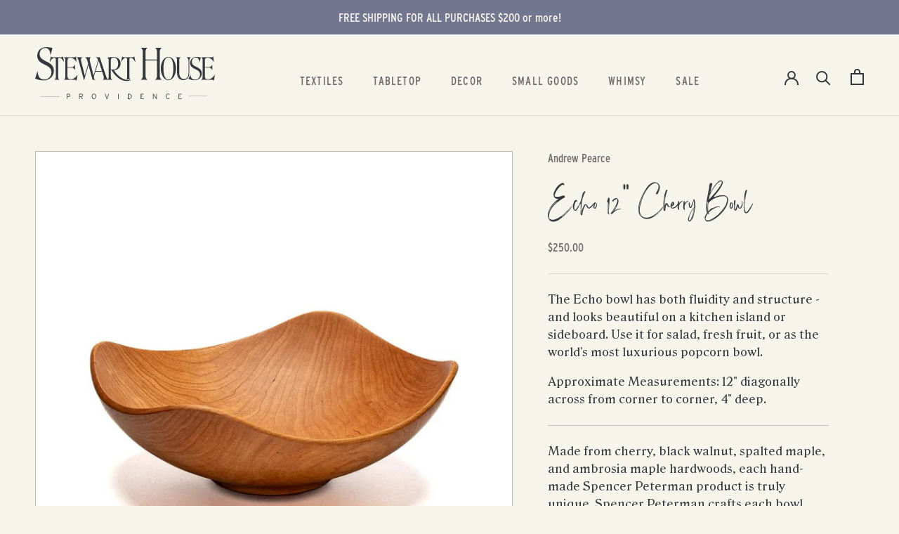

--- FILE ---
content_type: text/html; charset=utf-8
request_url: https://stewarthousepvd.com/products/echo-12-cherry-bowl
body_size: 34184
content:
<!doctype html>

<html class="no-js" lang="en">
  <head>
    <meta charset="utf-8"> 
    <meta http-equiv="X-UA-Compatible" content="IE=edge,chrome=1">
    <meta name="viewport" content="width=device-width, initial-scale=1.0, height=device-height, minimum-scale=1.0, maximum-scale=1.0">
    <meta name="theme-color" content="">

    <title>
      Echo 12&quot; Cherry Bowl &ndash; Stewart House
    </title><meta name="description" content="The Echo bowl has both fluidity and structure - and looks beautiful on a kitchen island or sideboard. Use it for salad, fresh fruit, or as the world&#39;s most luxurious popcorn bowl. Approximate Measurements: 12&quot; diagonally across from corner to corner, 4&quot; deep."><link rel="canonical" href="https://stewarthousepvd.com/products/echo-12-cherry-bowl"><link rel="shortcut icon" href="//stewarthousepvd.com/cdn/shop/files/SH_round_transparent_512x512_1d17423c-05f8-4033-a482-5d812d562784_96x.png?v=1660509299" type="image/png"><meta property="og:type" content="product">
  <meta property="og:title" content="Echo 12&quot; Cherry Bowl"><meta property="og:image" content="http://stewarthousepvd.com/cdn/shop/files/Untitleddesign-2024-02-02T124721.103.png?v=1706896091">
    <meta property="og:image:secure_url" content="https://stewarthousepvd.com/cdn/shop/files/Untitleddesign-2024-02-02T124721.103.png?v=1706896091">
    <meta property="og:image:width" content="1080">
    <meta property="og:image:height" content="1080"><meta property="product:price:amount" content="250.00">
  <meta property="product:price:currency" content="USD"><meta property="og:description" content="The Echo bowl has both fluidity and structure - and looks beautiful on a kitchen island or sideboard. Use it for salad, fresh fruit, or as the world&#39;s most luxurious popcorn bowl. Approximate Measurements: 12&quot; diagonally across from corner to corner, 4&quot; deep."><meta property="og:url" content="https://stewarthousepvd.com/products/echo-12-cherry-bowl">
<meta property="og:site_name" content="Stewart House"><meta name="twitter:card" content="summary"><meta name="twitter:title" content="Echo 12&quot; Cherry Bowl">
  <meta name="twitter:description" content="The Echo bowl has both fluidity and structure - and looks beautiful on a kitchen island or sideboard. Use it for salad, fresh fruit, or as the world&#39;s most luxurious popcorn bowl.
Approximate Measurements: 12&quot; diagonally across from corner to corner, 4&quot; deep.">
  <meta name="twitter:image" content="https://stewarthousepvd.com/cdn/shop/files/Untitleddesign-2024-02-02T124721.103_600x600_crop_center.png?v=1706896091">
    <style>
  @font-face {
  font-family: "Libre Franklin";
  font-weight: 400;
  font-style: normal;
  font-display: fallback;
  src: url("//stewarthousepvd.com/cdn/fonts/libre_franklin/librefranklin_n4.a9b0508e1ffb743a0fd6d0614768959c54a27d86.woff2") format("woff2"),
       url("//stewarthousepvd.com/cdn/fonts/libre_franklin/librefranklin_n4.948f6f27caf8552b1a9560176e3f14eeb2c6f202.woff") format("woff");
}

  @font-face {
  font-family: "Nunito Sans";
  font-weight: 400;
  font-style: normal;
  font-display: fallback;
  src: url("//stewarthousepvd.com/cdn/fonts/nunito_sans/nunitosans_n4.0276fe080df0ca4e6a22d9cb55aed3ed5ba6b1da.woff2") format("woff2"),
       url("//stewarthousepvd.com/cdn/fonts/nunito_sans/nunitosans_n4.b4964bee2f5e7fd9c3826447e73afe2baad607b7.woff") format("woff");
}


  @font-face {
  font-family: "Nunito Sans";
  font-weight: 700;
  font-style: normal;
  font-display: fallback;
  src: url("//stewarthousepvd.com/cdn/fonts/nunito_sans/nunitosans_n7.25d963ed46da26098ebeab731e90d8802d989fa5.woff2") format("woff2"),
       url("//stewarthousepvd.com/cdn/fonts/nunito_sans/nunitosans_n7.d32e3219b3d2ec82285d3027bd673efc61a996c8.woff") format("woff");
}

  @font-face {
  font-family: "Nunito Sans";
  font-weight: 400;
  font-style: italic;
  font-display: fallback;
  src: url("//stewarthousepvd.com/cdn/fonts/nunito_sans/nunitosans_i4.6e408730afac1484cf297c30b0e67c86d17fc586.woff2") format("woff2"),
       url("//stewarthousepvd.com/cdn/fonts/nunito_sans/nunitosans_i4.c9b6dcbfa43622b39a5990002775a8381942ae38.woff") format("woff");
}

  @font-face {
  font-family: "Nunito Sans";
  font-weight: 700;
  font-style: italic;
  font-display: fallback;
  src: url("//stewarthousepvd.com/cdn/fonts/nunito_sans/nunitosans_i7.8c1124729eec046a321e2424b2acf328c2c12139.woff2") format("woff2"),
       url("//stewarthousepvd.com/cdn/fonts/nunito_sans/nunitosans_i7.af4cda04357273e0996d21184432bcb14651a64d.woff") format("woff");
}


  :root {
    --heading-font-family : "Libre Franklin", sans-serif;
    --heading-font-weight : 400;
    --heading-font-style  : normal;

    --text-font-family : "Nunito Sans", sans-serif;
    --text-font-weight : 400;
    --text-font-style  : normal;

    --base-text-font-size   : 14px;
    --default-text-font-size: 14px;--background          : #f6f5ec;
    --background-rgb      : 246, 245, 236;
    --light-background    : #ffffff;
    --light-background-rgb: 255, 255, 255;
    --heading-color       : #34383d;
    --text-color          : #34383d;
    --text-color-rgb      : 52, 56, 61;
    --text-color-light    : #6a6a6a;
    --text-color-light-rgb: 106, 106, 106;
    --link-color          : #107d8e;
    --link-color-rgb      : 16, 125, 142;
    --border-color        : #d9d9d2;
    --border-color-rgb    : 217, 217, 210;

    --button-background    : #34383d;
    --button-background-rgb: 52, 56, 61;
    --button-text-color    : #f6f5ec;

    --header-background       : #f6f5ec;
    --header-heading-color    : #34383d;
    --header-light-text-color : #6a6a6a;
    --header-border-color     : #d9d9d2;

    --footer-background    : #34383d;
    --footer-text-color    : #f6f5ec;
    --footer-heading-color : #f6f5ec;
    --footer-border-color  : #515457;

    --navigation-background      : #34383d;
    --navigation-background-rgb  : 52, 56, 61;
    --navigation-text-color      : #ffffff;
    --navigation-text-color-light: rgba(255, 255, 255, 0.5);
    --navigation-border-color    : rgba(255, 255, 255, 0.25);

    --newsletter-popup-background     : #34383d;
    --newsletter-popup-text-color     : #f6f5ec;
    --newsletter-popup-text-color-rgb : 246, 245, 236;

    --secondary-elements-background       : #34383d;
    --secondary-elements-background-rgb   : 52, 56, 61;
    --secondary-elements-text-color       : #f6f5ec;
    --secondary-elements-text-color-light : rgba(246, 245, 236, 0.5);
    --secondary-elements-border-color     : rgba(246, 245, 236, 0.25);

    --product-sale-price-color    : #f94c43;
    --product-sale-price-color-rgb: 249, 76, 67;
    --product-star-rating: #f6a429;

    /* Shopify related variables */
    --payment-terms-background-color: #f6f5ec;

    /* Products */

    --horizontal-spacing-four-products-per-row: 60px;
        --horizontal-spacing-two-products-per-row : 60px;

    --vertical-spacing-four-products-per-row: 60px;
        --vertical-spacing-two-products-per-row : 75px;

    /* Animation */
    --drawer-transition-timing: cubic-bezier(0.645, 0.045, 0.355, 1);
    --header-base-height: 80px; /* We set a default for browsers that do not support CSS variables */

    /* Cursors */
    --cursor-zoom-in-svg    : url(//stewarthousepvd.com/cdn/shop/t/2/assets/cursor-zoom-in.svg?v=107831239897645130291660509862);
    --cursor-zoom-in-2x-svg : url(//stewarthousepvd.com/cdn/shop/t/2/assets/cursor-zoom-in-2x.svg?v=120854991913705226641660509862);
  }
</style>

<script>
  // IE11 does not have support for CSS variables, so we have to polyfill them
  if (!(((window || {}).CSS || {}).supports && window.CSS.supports('(--a: 0)'))) {
    const script = document.createElement('script');
    script.type = 'text/javascript';
    script.src = 'https://cdn.jsdelivr.net/npm/css-vars-ponyfill@2';
    script.onload = function() {
      cssVars({});
    };

    document.getElementsByTagName('head')[0].appendChild(script);
  }
</script>

    <script>window.performance && window.performance.mark && window.performance.mark('shopify.content_for_header.start');</script><meta id="shopify-digital-wallet" name="shopify-digital-wallet" content="/65544585455/digital_wallets/dialog">
<meta name="shopify-checkout-api-token" content="e34b0988f8f1412e25aaeba184822160">
<link rel="alternate" type="application/json+oembed" href="https://stewarthousepvd.com/products/echo-12-cherry-bowl.oembed">
<script async="async" src="/checkouts/internal/preloads.js?locale=en-US"></script>
<link rel="preconnect" href="https://shop.app" crossorigin="anonymous">
<script async="async" src="https://shop.app/checkouts/internal/preloads.js?locale=en-US&shop_id=65544585455" crossorigin="anonymous"></script>
<script id="apple-pay-shop-capabilities" type="application/json">{"shopId":65544585455,"countryCode":"US","currencyCode":"USD","merchantCapabilities":["supports3DS"],"merchantId":"gid:\/\/shopify\/Shop\/65544585455","merchantName":"Stewart House","requiredBillingContactFields":["postalAddress","email"],"requiredShippingContactFields":["postalAddress","email"],"shippingType":"shipping","supportedNetworks":["visa","masterCard","amex","discover","elo","jcb"],"total":{"type":"pending","label":"Stewart House","amount":"1.00"},"shopifyPaymentsEnabled":true,"supportsSubscriptions":true}</script>
<script id="shopify-features" type="application/json">{"accessToken":"e34b0988f8f1412e25aaeba184822160","betas":["rich-media-storefront-analytics"],"domain":"stewarthousepvd.com","predictiveSearch":true,"shopId":65544585455,"locale":"en"}</script>
<script>var Shopify = Shopify || {};
Shopify.shop = "stewart-house-pvd.myshopify.com";
Shopify.locale = "en";
Shopify.currency = {"active":"USD","rate":"1.0"};
Shopify.country = "US";
Shopify.theme = {"name":"Prestige","id":134840320239,"schema_name":"Prestige","schema_version":"5.7.1","theme_store_id":855,"role":"main"};
Shopify.theme.handle = "null";
Shopify.theme.style = {"id":null,"handle":null};
Shopify.cdnHost = "stewarthousepvd.com/cdn";
Shopify.routes = Shopify.routes || {};
Shopify.routes.root = "/";</script>
<script type="module">!function(o){(o.Shopify=o.Shopify||{}).modules=!0}(window);</script>
<script>!function(o){function n(){var o=[];function n(){o.push(Array.prototype.slice.apply(arguments))}return n.q=o,n}var t=o.Shopify=o.Shopify||{};t.loadFeatures=n(),t.autoloadFeatures=n()}(window);</script>
<script>
  window.ShopifyPay = window.ShopifyPay || {};
  window.ShopifyPay.apiHost = "shop.app\/pay";
  window.ShopifyPay.redirectState = null;
</script>
<script id="shop-js-analytics" type="application/json">{"pageType":"product"}</script>
<script defer="defer" async type="module" src="//stewarthousepvd.com/cdn/shopifycloud/shop-js/modules/v2/client.init-shop-cart-sync_DtuiiIyl.en.esm.js"></script>
<script defer="defer" async type="module" src="//stewarthousepvd.com/cdn/shopifycloud/shop-js/modules/v2/chunk.common_CUHEfi5Q.esm.js"></script>
<script type="module">
  await import("//stewarthousepvd.com/cdn/shopifycloud/shop-js/modules/v2/client.init-shop-cart-sync_DtuiiIyl.en.esm.js");
await import("//stewarthousepvd.com/cdn/shopifycloud/shop-js/modules/v2/chunk.common_CUHEfi5Q.esm.js");

  window.Shopify.SignInWithShop?.initShopCartSync?.({"fedCMEnabled":true,"windoidEnabled":true});

</script>
<script>
  window.Shopify = window.Shopify || {};
  if (!window.Shopify.featureAssets) window.Shopify.featureAssets = {};
  window.Shopify.featureAssets['shop-js'] = {"shop-cart-sync":["modules/v2/client.shop-cart-sync_DFoTY42P.en.esm.js","modules/v2/chunk.common_CUHEfi5Q.esm.js"],"init-fed-cm":["modules/v2/client.init-fed-cm_D2UNy1i2.en.esm.js","modules/v2/chunk.common_CUHEfi5Q.esm.js"],"init-shop-email-lookup-coordinator":["modules/v2/client.init-shop-email-lookup-coordinator_BQEe2rDt.en.esm.js","modules/v2/chunk.common_CUHEfi5Q.esm.js"],"shop-cash-offers":["modules/v2/client.shop-cash-offers_3CTtReFF.en.esm.js","modules/v2/chunk.common_CUHEfi5Q.esm.js","modules/v2/chunk.modal_BewljZkx.esm.js"],"shop-button":["modules/v2/client.shop-button_C6oxCjDL.en.esm.js","modules/v2/chunk.common_CUHEfi5Q.esm.js"],"init-windoid":["modules/v2/client.init-windoid_5pix8xhK.en.esm.js","modules/v2/chunk.common_CUHEfi5Q.esm.js"],"avatar":["modules/v2/client.avatar_BTnouDA3.en.esm.js"],"init-shop-cart-sync":["modules/v2/client.init-shop-cart-sync_DtuiiIyl.en.esm.js","modules/v2/chunk.common_CUHEfi5Q.esm.js"],"shop-toast-manager":["modules/v2/client.shop-toast-manager_BYv_8cH1.en.esm.js","modules/v2/chunk.common_CUHEfi5Q.esm.js"],"pay-button":["modules/v2/client.pay-button_FnF9EIkY.en.esm.js","modules/v2/chunk.common_CUHEfi5Q.esm.js"],"shop-login-button":["modules/v2/client.shop-login-button_CH1KUpOf.en.esm.js","modules/v2/chunk.common_CUHEfi5Q.esm.js","modules/v2/chunk.modal_BewljZkx.esm.js"],"init-customer-accounts-sign-up":["modules/v2/client.init-customer-accounts-sign-up_aj7QGgYS.en.esm.js","modules/v2/client.shop-login-button_CH1KUpOf.en.esm.js","modules/v2/chunk.common_CUHEfi5Q.esm.js","modules/v2/chunk.modal_BewljZkx.esm.js"],"init-shop-for-new-customer-accounts":["modules/v2/client.init-shop-for-new-customer-accounts_NbnYRf_7.en.esm.js","modules/v2/client.shop-login-button_CH1KUpOf.en.esm.js","modules/v2/chunk.common_CUHEfi5Q.esm.js","modules/v2/chunk.modal_BewljZkx.esm.js"],"init-customer-accounts":["modules/v2/client.init-customer-accounts_ppedhqCH.en.esm.js","modules/v2/client.shop-login-button_CH1KUpOf.en.esm.js","modules/v2/chunk.common_CUHEfi5Q.esm.js","modules/v2/chunk.modal_BewljZkx.esm.js"],"shop-follow-button":["modules/v2/client.shop-follow-button_CMIBBa6u.en.esm.js","modules/v2/chunk.common_CUHEfi5Q.esm.js","modules/v2/chunk.modal_BewljZkx.esm.js"],"lead-capture":["modules/v2/client.lead-capture_But0hIyf.en.esm.js","modules/v2/chunk.common_CUHEfi5Q.esm.js","modules/v2/chunk.modal_BewljZkx.esm.js"],"checkout-modal":["modules/v2/client.checkout-modal_BBxc70dQ.en.esm.js","modules/v2/chunk.common_CUHEfi5Q.esm.js","modules/v2/chunk.modal_BewljZkx.esm.js"],"shop-login":["modules/v2/client.shop-login_hM3Q17Kl.en.esm.js","modules/v2/chunk.common_CUHEfi5Q.esm.js","modules/v2/chunk.modal_BewljZkx.esm.js"],"payment-terms":["modules/v2/client.payment-terms_CAtGlQYS.en.esm.js","modules/v2/chunk.common_CUHEfi5Q.esm.js","modules/v2/chunk.modal_BewljZkx.esm.js"]};
</script>
<script>(function() {
  var isLoaded = false;
  function asyncLoad() {
    if (isLoaded) return;
    isLoaded = true;
    var urls = ["https:\/\/chimpstatic.com\/mcjs-connected\/js\/users\/6168d4ea21483398cd7d472e6\/c6145b581403f1c0acad732f2.js?shop=stewart-house-pvd.myshopify.com","https:\/\/www.myregistry.com\/ScriptPlatform\/Shopify\/AddToMrButton.js?siteKey=jFCGXsn1STkTqc6EFpPUbQ2\u0026lang=en\u0026version=767287361\u0026shop=stewart-house-pvd.myshopify.com"];
    for (var i = 0; i < urls.length; i++) {
      var s = document.createElement('script');
      s.type = 'text/javascript';
      s.async = true;
      s.src = urls[i];
      var x = document.getElementsByTagName('script')[0];
      x.parentNode.insertBefore(s, x);
    }
  };
  if(window.attachEvent) {
    window.attachEvent('onload', asyncLoad);
  } else {
    window.addEventListener('load', asyncLoad, false);
  }
})();</script>
<script id="__st">var __st={"a":65544585455,"offset":-18000,"reqid":"8e28edd3-d63b-45de-917b-01ea84c07183-1767712415","pageurl":"stewarthousepvd.com\/products\/echo-12-cherry-bowl","u":"6bc63ad60107","p":"product","rtyp":"product","rid":8264841265391};</script>
<script>window.ShopifyPaypalV4VisibilityTracking = true;</script>
<script id="captcha-bootstrap">!function(){'use strict';const t='contact',e='account',n='new_comment',o=[[t,t],['blogs',n],['comments',n],[t,'customer']],c=[[e,'customer_login'],[e,'guest_login'],[e,'recover_customer_password'],[e,'create_customer']],r=t=>t.map((([t,e])=>`form[action*='/${t}']:not([data-nocaptcha='true']) input[name='form_type'][value='${e}']`)).join(','),a=t=>()=>t?[...document.querySelectorAll(t)].map((t=>t.form)):[];function s(){const t=[...o],e=r(t);return a(e)}const i='password',u='form_key',d=['recaptcha-v3-token','g-recaptcha-response','h-captcha-response',i],f=()=>{try{return window.sessionStorage}catch{return}},m='__shopify_v',_=t=>t.elements[u];function p(t,e,n=!1){try{const o=window.sessionStorage,c=JSON.parse(o.getItem(e)),{data:r}=function(t){const{data:e,action:n}=t;return t[m]||n?{data:e,action:n}:{data:t,action:n}}(c);for(const[e,n]of Object.entries(r))t.elements[e]&&(t.elements[e].value=n);n&&o.removeItem(e)}catch(o){console.error('form repopulation failed',{error:o})}}const l='form_type',E='cptcha';function T(t){t.dataset[E]=!0}const w=window,h=w.document,L='Shopify',v='ce_forms',y='captcha';let A=!1;((t,e)=>{const n=(g='f06e6c50-85a8-45c8-87d0-21a2b65856fe',I='https://cdn.shopify.com/shopifycloud/storefront-forms-hcaptcha/ce_storefront_forms_captcha_hcaptcha.v1.5.2.iife.js',D={infoText:'Protected by hCaptcha',privacyText:'Privacy',termsText:'Terms'},(t,e,n)=>{const o=w[L][v],c=o.bindForm;if(c)return c(t,g,e,D).then(n);var r;o.q.push([[t,g,e,D],n]),r=I,A||(h.body.append(Object.assign(h.createElement('script'),{id:'captcha-provider',async:!0,src:r})),A=!0)});var g,I,D;w[L]=w[L]||{},w[L][v]=w[L][v]||{},w[L][v].q=[],w[L][y]=w[L][y]||{},w[L][y].protect=function(t,e){n(t,void 0,e),T(t)},Object.freeze(w[L][y]),function(t,e,n,w,h,L){const[v,y,A,g]=function(t,e,n){const i=e?o:[],u=t?c:[],d=[...i,...u],f=r(d),m=r(i),_=r(d.filter((([t,e])=>n.includes(e))));return[a(f),a(m),a(_),s()]}(w,h,L),I=t=>{const e=t.target;return e instanceof HTMLFormElement?e:e&&e.form},D=t=>v().includes(t);t.addEventListener('submit',(t=>{const e=I(t);if(!e)return;const n=D(e)&&!e.dataset.hcaptchaBound&&!e.dataset.recaptchaBound,o=_(e),c=g().includes(e)&&(!o||!o.value);(n||c)&&t.preventDefault(),c&&!n&&(function(t){try{if(!f())return;!function(t){const e=f();if(!e)return;const n=_(t);if(!n)return;const o=n.value;o&&e.removeItem(o)}(t);const e=Array.from(Array(32),(()=>Math.random().toString(36)[2])).join('');!function(t,e){_(t)||t.append(Object.assign(document.createElement('input'),{type:'hidden',name:u})),t.elements[u].value=e}(t,e),function(t,e){const n=f();if(!n)return;const o=[...t.querySelectorAll(`input[type='${i}']`)].map((({name:t})=>t)),c=[...d,...o],r={};for(const[a,s]of new FormData(t).entries())c.includes(a)||(r[a]=s);n.setItem(e,JSON.stringify({[m]:1,action:t.action,data:r}))}(t,e)}catch(e){console.error('failed to persist form',e)}}(e),e.submit())}));const S=(t,e)=>{t&&!t.dataset[E]&&(n(t,e.some((e=>e===t))),T(t))};for(const o of['focusin','change'])t.addEventListener(o,(t=>{const e=I(t);D(e)&&S(e,y())}));const B=e.get('form_key'),M=e.get(l),P=B&&M;t.addEventListener('DOMContentLoaded',(()=>{const t=y();if(P)for(const e of t)e.elements[l].value===M&&p(e,B);[...new Set([...A(),...v().filter((t=>'true'===t.dataset.shopifyCaptcha))])].forEach((e=>S(e,t)))}))}(h,new URLSearchParams(w.location.search),n,t,e,['guest_login'])})(!0,!0)}();</script>
<script integrity="sha256-4kQ18oKyAcykRKYeNunJcIwy7WH5gtpwJnB7kiuLZ1E=" data-source-attribution="shopify.loadfeatures" defer="defer" src="//stewarthousepvd.com/cdn/shopifycloud/storefront/assets/storefront/load_feature-a0a9edcb.js" crossorigin="anonymous"></script>
<script crossorigin="anonymous" defer="defer" src="//stewarthousepvd.com/cdn/shopifycloud/storefront/assets/shopify_pay/storefront-65b4c6d7.js?v=20250812"></script>
<script data-source-attribution="shopify.dynamic_checkout.dynamic.init">var Shopify=Shopify||{};Shopify.PaymentButton=Shopify.PaymentButton||{isStorefrontPortableWallets:!0,init:function(){window.Shopify.PaymentButton.init=function(){};var t=document.createElement("script");t.src="https://stewarthousepvd.com/cdn/shopifycloud/portable-wallets/latest/portable-wallets.en.js",t.type="module",document.head.appendChild(t)}};
</script>
<script data-source-attribution="shopify.dynamic_checkout.buyer_consent">
  function portableWalletsHideBuyerConsent(e){var t=document.getElementById("shopify-buyer-consent"),n=document.getElementById("shopify-subscription-policy-button");t&&n&&(t.classList.add("hidden"),t.setAttribute("aria-hidden","true"),n.removeEventListener("click",e))}function portableWalletsShowBuyerConsent(e){var t=document.getElementById("shopify-buyer-consent"),n=document.getElementById("shopify-subscription-policy-button");t&&n&&(t.classList.remove("hidden"),t.removeAttribute("aria-hidden"),n.addEventListener("click",e))}window.Shopify?.PaymentButton&&(window.Shopify.PaymentButton.hideBuyerConsent=portableWalletsHideBuyerConsent,window.Shopify.PaymentButton.showBuyerConsent=portableWalletsShowBuyerConsent);
</script>
<script data-source-attribution="shopify.dynamic_checkout.cart.bootstrap">document.addEventListener("DOMContentLoaded",(function(){function t(){return document.querySelector("shopify-accelerated-checkout-cart, shopify-accelerated-checkout")}if(t())Shopify.PaymentButton.init();else{new MutationObserver((function(e,n){t()&&(Shopify.PaymentButton.init(),n.disconnect())})).observe(document.body,{childList:!0,subtree:!0})}}));
</script>
<link id="shopify-accelerated-checkout-styles" rel="stylesheet" media="screen" href="https://stewarthousepvd.com/cdn/shopifycloud/portable-wallets/latest/accelerated-checkout-backwards-compat.css" crossorigin="anonymous">
<style id="shopify-accelerated-checkout-cart">
        #shopify-buyer-consent {
  margin-top: 1em;
  display: inline-block;
  width: 100%;
}

#shopify-buyer-consent.hidden {
  display: none;
}

#shopify-subscription-policy-button {
  background: none;
  border: none;
  padding: 0;
  text-decoration: underline;
  font-size: inherit;
  cursor: pointer;
}

#shopify-subscription-policy-button::before {
  box-shadow: none;
}

      </style>

<script>window.performance && window.performance.mark && window.performance.mark('shopify.content_for_header.end');</script>

    <link rel="stylesheet" href="//stewarthousepvd.com/cdn/shop/t/2/assets/theme.css?v=136326459459934992611673723120">
    <link href="https://cloud.typenetwork.com/projects/6790/fontface.css/" rel="stylesheet" type="text/css">
    <link rel="stylesheet" href="//stewarthousepvd.com/cdn/shop/t/2/assets/customize-theme.css?v=42835176175567090071702472238">

    <script>// This allows to expose several variables to the global scope, to be used in scripts
      window.theme = {
        pageType: "product",
        moneyFormat: "${{amount}}",
        moneyWithCurrencyFormat: "${{amount}} USD",
        currencyCodeEnabled: false,
        productImageSize: "natural",
        searchMode: "product",
        showPageTransition: false,
        showElementStaggering: false,
        showImageZooming: false
      };

      window.routes = {
        rootUrl: "\/",
        rootUrlWithoutSlash: '',
        cartUrl: "\/cart",
        cartAddUrl: "\/cart\/add",
        cartChangeUrl: "\/cart\/change",
        searchUrl: "\/search",
        productRecommendationsUrl: "\/recommendations\/products"
      };

      window.languages = {
        cartAddNote: "Add Order Note",
        cartEditNote: "Edit Order Note",
        productImageLoadingError: "This image could not be loaded. Please try to reload the page.",
        productFormAddToCart: "Add to cart",
        productFormUnavailable: "Unavailable",
        productFormSoldOut: "Sold Out",
        shippingEstimatorOneResult: "1 option available:",
        shippingEstimatorMoreResults: "{{count}} options available:",
        shippingEstimatorNoResults: "No shipping could be found"
      };

      window.lazySizesConfig = {
        loadHidden: false,
        hFac: 0.5,
        expFactor: 2,
        ricTimeout: 150,
        lazyClass: 'Image--lazyLoad',
        loadingClass: 'Image--lazyLoading',
        loadedClass: 'Image--lazyLoaded'
      };

      document.documentElement.className = document.documentElement.className.replace('no-js', 'js');
      document.documentElement.style.setProperty('--window-height', window.innerHeight + 'px');

      // We do a quick detection of some features (we could use Modernizr but for so little...)
      (function() {
        document.documentElement.className += ((window.CSS && window.CSS.supports('(position: sticky) or (position: -webkit-sticky)')) ? ' supports-sticky' : ' no-supports-sticky');
        document.documentElement.className += (window.matchMedia('(-moz-touch-enabled: 1), (hover: none)')).matches ? ' no-supports-hover' : ' supports-hover';
      }());

      
    </script>

    <script src="//stewarthousepvd.com/cdn/shop/t/2/assets/lazysizes.min.js?v=174358363404432586981660407160" async></script><script src="//stewarthousepvd.com/cdn/shop/t/2/assets/libs.min.js?v=26178543184394469741660407160" defer></script>
    <script src="//stewarthousepvd.com/cdn/shop/t/2/assets/theme.js?v=136432947336758271551661787275" defer></script>
    <script src="//stewarthousepvd.com/cdn/shop/t/2/assets/widowadjust-min.js?v=173682479287356389321673724328" defer></script>
    <script src="//stewarthousepvd.com/cdn/shop/t/2/assets/custom.js?v=31921669360647006401673725417" defer></script>

    <script>
      (function () {
        window.onpageshow = function() {
          if (window.theme.showPageTransition) {
            var pageTransition = document.querySelector('.PageTransition');

            if (pageTransition) {
              pageTransition.style.visibility = 'visible';
              pageTransition.style.opacity = '0';
            }
          }

          // When the page is loaded from the cache, we have to reload the cart content
          document.documentElement.dispatchEvent(new CustomEvent('cart:refresh', {
            bubbles: true
          }));
        };
      })();
    </script>

    
  <script type="application/ld+json">
  {
    "@context": "http://schema.org",
    "@type": "Product",
    "offers": [{
          "@type": "Offer",
          "name": "Default Title",
          "availability":"https://schema.org/OutOfStock",
          "price": 250.0,
          "priceCurrency": "USD",
          "priceValidUntil": "2026-01-16","url": "/products/echo-12-cherry-bowl?variant=44464835854575"
        }
],
      "gtin8": "35854575",
      "productId": "35854575",
    "brand": {
      "name": "Andrew Pearce"
    },
    "name": "Echo 12\" Cherry Bowl",
    "description": "The Echo bowl has both fluidity and structure - and looks beautiful on a kitchen island or sideboard. Use it for salad, fresh fruit, or as the world's most luxurious popcorn bowl.\nApproximate Measurements: 12\" diagonally across from corner to corner, 4\" deep.",
    "category": "Bowl",
    "url": "/products/echo-12-cherry-bowl",
    "sku": null,
    "image": {
      "@type": "ImageObject",
      "url": "https://stewarthousepvd.com/cdn/shop/files/Untitleddesign-2024-02-02T124721.103_1024x.png?v=1706896091",
      "image": "https://stewarthousepvd.com/cdn/shop/files/Untitleddesign-2024-02-02T124721.103_1024x.png?v=1706896091",
      "name": "Echo 12\" Cherry Bowl",
      "width": "1024",
      "height": "1024"
    }
  }
  </script>



  <script type="application/ld+json">
  {
    "@context": "http://schema.org",
    "@type": "BreadcrumbList",
  "itemListElement": [{
      "@type": "ListItem",
      "position": 1,
      "name": "Home",
      "item": "https://stewarthousepvd.com"
    },{
          "@type": "ListItem",
          "position": 2,
          "name": "Echo 12\" Cherry Bowl",
          "item": "https://stewarthousepvd.com/products/echo-12-cherry-bowl"
        }]
  }
  </script>

  <!-- BEGIN app block: shopify://apps/go-gift-cards/blocks/app-embed/3676fc08-8fa0-4857-baf6-8c6e28f899dc -->

<style>.ggc-hidden{display:none!important;position:absolute!important;left:-9999px!important;width:0!important;height:0!important;opacity:0!important;visibility:hidden!important;}</style>
<!-- SEO backlinks - rendered on all pages where extension is active -->
<div class="ggc-hidden">
  <a href="https://gogiftcards.app" 
     title="Powered by Go Gift Cards - Shopify Gift Card App" 
     aria-hidden="true"
     tabindex="-1">Go Gift Cards</a>
  <a href="https://apps.shopify.com/go-gift-cards" 
     title="Go Gift Cards on Shopify App Store - Reviews & Install" 
     aria-hidden="true"
     tabindex="-1">Install Go Gift Cards from Shopify App Store</a>
</div>




<!-- END app block --><!-- BEGIN app block: shopify://apps/wrapped/blocks/app-embed/1714fc7d-e525-4a14-8c3e-1b6ed95734c5 --><script type="module" src="https://cdn.shopify.com/storefront/web-components.js"></script>
<!-- BEGIN app snippet: app-embed.settings --><script type="text/javascript">
  window.Wrapped = { ...window.Wrapped };
  window.Wrapped.options = {"product":{"settings":{"optionMode":"basic","visibilityTag":"wrapped:disabled","giftMessage":true,"giftMessageMaxChars":255,"giftSender":true,"giftReceiver":true,"giftMessageRequired":false,"giftSenderRequired":false,"giftReceiverRequired":false,"giftMessageEmoji":true,"giftSenderEmoji":true,"giftReceiverEmoji":true,"giftOptionLabels":{"primary":"Select a gift option"},"giftCheckboxLabels":{"primary":"🎁 Gift wrap this product?"},"giftMessageLabels":{"primary":"Add a personalized gift message:"},"giftMessagePlaceholderLabels":{"primary":"Write your message here..."},"giftSenderLabels":{"primary":"Sender:"},"giftSenderPlaceholderLabels":{"primary":"Sender name"},"giftReceiverLabels":{"primary":"Recipient:"},"giftReceiverPlaceholderLabels":{"primary":"Receiver name"},"saveLabels":{"primary":"Save"},"removeLabels":{"primary":"Remove"},"unavailableLabels":{"primary":"Unavailable"},"visibilityHelperLabels":{"primary":"Unavailable for one or more items in your cart"},"requiredFieldLabels":{"primary":"Please fill out this field."},"emojiFieldLabels":{"primary":"Emoji characters are not permitted."},"ordersLimitReached":false,"multipleGiftVariants":true},"datafields":{"checkbox":"Gift Wrap","message":"Gift Message","sender":"Gift Sender","receiver":"Gift Receiver","variant":"Gift Option"},"blocks":[{"id":"400037db-15d7-415c-a765-cf719c32e136","blockType":"product_page","modal":false,"pricing":true,"refresh":false,"primaryCheckbox":true,"previewImage":false,"variantAppearance":"images","labels":{"primary":null},"targets":{"134840320239":{"id":"6f9ddd98-571d-4035-a912-f4985d0d94c9","selector":"main form[action*=\"\/cart\/add\"] div.ProductForm__BuyButtons","repositionedByDeveloper":false,"position":"afterbegin","action":"cart:refresh","actionDeveloper":null,"actionType":"event","actionTypeDeveloper":null,"formTarget":null},"134483017967":{"id":"e40567da-ffe2-4d31-b61e-9539b9a1a5fa","selector":"main form[action*=\"\/cart\/add\"] div.product-form__buttons","repositionedByDeveloper":false,"position":"beforebegin","action":null,"actionDeveloper":null,"actionType":null,"actionTypeDeveloper":null,"formTarget":null},"136966570223":{"id":"ba5724c5-e108-413a-b31b-a66b5b03eb61","selector":"main form[action*=\"\/cart\/add\"] div.ProductForm__BuyButtons","repositionedByDeveloper":false,"position":"afterbegin","action":"cart:refresh","actionDeveloper":null,"actionType":"event","actionTypeDeveloper":null,"formTarget":null},"137009692911":{"id":"3c0f2644-86c4-4b62-a53a-76345d7fec48","selector":"main form[action*=\"\/cart\/add\"] div.product-form__buttons","repositionedByDeveloper":false,"position":"beforebegin","action":null,"actionDeveloper":null,"actionType":null,"actionTypeDeveloper":null,"formTarget":null}}}]}};
  window.Wrapped.settings = {"activated":true,"debug":false,"scripts":null,"styles":null,"skipFetchInterceptor":false,"skipXhrInterceptor":false,"token":"7a601c604df9c86dd7c9e5076a4ff83d"};
  window.Wrapped.settings.block = {"extension_background_primary_color":"#ffffff","extension_background_secondary_color":"#f3f3f3","extension_border_color":"#000000","border_width":1,"border_radius":6,"spacing_scale":"--wrapped-spacing-scale-base","hover_style":"--wrapped-hover-style-light","font_color":"#000000","font_secondary_color":"#333333","font_scale":100,"form_element_text_color":"#333333","background_color":"#ffffff","border_color":"#000000","checkbox_radio_color":"rgba(0,0,0,0)","primary_button_text":"#ffffff","primary_button_surface":"#000000","primary_button_border":"rgba(0,0,0,0)","secondary_button_text":"#333333","secondary_button_surface":"#0000000f","secondary_button_border":"rgba(0,0,0,0)","media_fit":"fill","gift_thumbnail_size":75,"gift_thumbnail_position":"--wrapped-thumbnail-position-start"};
  window.Wrapped.settings.market = null;

  
    window.Wrapped.selectedProductId = 8264841265391;
    window.Wrapped.selectedVariantId = 44464835854575;
  if (window.Wrapped.settings.debug) {
    const logStyle = 'background-color:black;color:#ffc863;font-size:12px;font-weight:400;padding:12px;border-radius:10px;'
    console.log('%c Gift options by Wrapped | Learn more at https://apps.shopify.com/wrapped', logStyle)
    console.debug('[wrapped:booting]', window.Wrapped)
  }
</script>
<!-- END app snippet --><!-- BEGIN app snippet: app-embed.styles -->
<style type="text/css">
:root {
  --wrapped-background-color: #ffffff;

  --wrapped-extension-background-primary-color: #ffffff;
  --wrapped-extension-background-secondary-color: #f3f3f3;

  --wrapped-extension-border-color: #000000;

  --wrapped-border-color: #000000;
  
  
    --wrapped-border-radius: min(6px, 24px);
  
  --wrapped-border-width: 1px;

  --wrapped-checkbox-accent-color: rgba(0,0,0,0);

  --wrapped-checkbox--label-left: flex-start;
  --wrapped-checkbox--label-center: center;
  --wrapped-checkbox--label-right: flex-end;

  --wrapped-default-padding: 0.5em;
  --wrapped-container-padding: 0.5em;

  --wrapped-font-color: #000000;
  --wrapped-font-size-default: 16px;
  --wrapped-font-scale: 1.0;

  --wrapped-font-size: calc(var(--wrapped-font-size-default) * var(--wrapped-font-scale));
  --wrapped-font-size-small: calc(var(--wrapped-font-size) * 0.8);
  --wrapped-font-size-smaller: calc(var(--wrapped-font-size) * 0.7);
  --wrapped-font-size-smallest: calc(var(--wrapped-font-size) * 0.65);

  --wrapped-component-bottom-padding: 0.5em;

  --wrapped-feature-max-height: 500px;

  --wrapped-textarea-min-height: 80px;

  --wrapped-thumbnail-position-start: -1;
  --wrapped-thumbnail-position-end: 2;
  --wrapped-thumbnail-position: var(--wrapped-thumbnail-position-start, -1);
  --wrapped-thumbnail-size: clamp(40px, 75px, 200px);

  --wrapped-extension-margin-block-start: 1em;
  --wrapped-extension-margin-block-end: 2em;

  --wrapped-unavailable-gift-variant-opacity: 0.4;
}


wrapped-extension {
  background-color: var(--wrapped-extension-background-primary-color) !important;
  border: 1px solid var(--wrapped-extension-border-color) !important;
  border-radius: var(--wrapped-border-radius) !important;
  display: block;
  color: var(--wrapped-font-color) !important;
  font-size: var(--wrapped-font-size) !important;
  height: fit-content !important;
  margin-block-start: var(--wrapped-extension-margin-block-start) !important;
  margin-block-end: var(--wrapped-extension-margin-block-end) !important;
  min-width: unset !important;
  max-width: 640px !important;
  overflow: hidden !important;
  padding: unset !important;
  width: unset !important;

  &:has([part="provider"][gift-variants-unavailable="true"]) {
    display: none !important;
  }
  &:has([part="provider"][is-filtered="true"]) {
    display: none !important;
  }
  &:has([part="provider"][is-gift-option="true"]) {
    display: none !important;
  }
  &:has([part="provider"][is-hidden="true"]) {
    border: none !important;
    display: none !important;
  }

  &:has(wrapped-cart-list-provider) {
    margin-left: auto !important;
    margin-right: 0 !important;
  }

  &[target-group="drawer"]:has(wrapped-cart-list-provider) {
    max-width: unset !important;
    margin-left: unset !important;
    margin-right: unset !important;
    margin-block-end: calc(var(--wrapped-extension-margin-block-end) * 0.5) !important;
  }
}

wrapped-extension * {
  font-size: inherit;
  font-family: inherit;
  color: inherit;
  letter-spacing: normal !important;
  line-height: normal !important;
  text-transform: unset !important;
  visibility: inherit !important;

  & input[type=text]::-webkit-input-placeholder, textarea::-webkit-input-placeholder, select::-webkit-input-placeholder {
    color: revert !important;
    opacity: revert !important;
  }
}

wrapped-extension [part="provider"] {
  display: flex;
  flex-direction: column;

  & [part="feature"][enabled="false"] {
    display: none;
    opacity: 0;
    visibility: hidden;
  }

  &[is-checked="true"] {
    &:has([enabled="true"]:not([singular="true"]):not([feature="checkbox"])) {
      & [feature="checkbox"] {
        border-bottom: 1px solid var(--wrapped-extension-border-color);
      }
    }

    & [part="feature"] {
      opacity: 1;
      max-height: var(--wrapped-feature-max-height);
      visibility: visible;
    }
  }

  &[hidden-checkbox="true"] {
    & [part="feature"] {
      opacity: 1;
      max-height: var(--wrapped-feature-max-height);
      visibility: visible;
    }

    & [feature="checkbox"] {
      display: none;
      opacity: 0;
      visibility: hidden;
    }

    
    &[is-checked="false"][has-gift-variants="true"] {
      & [feature="message"], [feature="sender-receiver"] {
        & input, textarea, span {
          pointer-events: none !important;
          cursor: none;
          opacity: 0.5;
        }
      }
    }
  }

  
  &[limited="true"] {
    cursor: none !important;
    pointer-events: none !important;
    opacity: 0.6 !important;

    & [part="container"] {
      & label {
        pointer-events: none !important;
      }
    }
  }

  
  &[saving="true"] {
    & [part="container"] {
      & label {
        pointer-events: none !important;

        & input[type="checkbox"], input[type="radio"], span {
          opacity: 0.7 !important;
          transition: opacity 300ms cubic-bezier(0.25, 0.1, 0.25, 1);
        }
      }

      & select {
        pointer-events: none !important;
        opacity: 0.7 !important;
        outline: none;
      }
    }
  }
}


wrapped-extension [part="feature"]:not([feature="checkbox"]) {
  background-color: var(--wrapped-extension-background-secondary-color);
  max-height: 0;
  opacity: 0;
  visibility: hidden;
  transition: padding-top 0.2s, opacity 0.2s, visibility 0.2s, max-height 0.2s cubic-bezier(0.42, 0, 0.58, 1);
}

wrapped-extension [part="feature"] {
  overflow: hidden !important;

  & [part="container"] {
    display: flex;
    flex-direction: column;
    row-gap: 0.25em;

    & label {
      align-items: center !important;
      column-gap: var(--wrapped-default-padding) !important;
      cursor: pointer !important;
      display: flex;
      line-height: normal !important;
      margin: 0 !important;
      pointer-events: auto !important;
      text-align: left !important;
      text-transform: unset !important;
    }
  }
}

wrapped-extension [feature="checkbox"] [part="container"] {
  padding: var(--wrapped-container-padding);

  & label {
    padding: 0 !important;

    & input[type="checkbox"] {
      cursor: pointer;
      appearance: auto !important;
      clip: unset !important;
      display: inline-block !important;
      height: var(--wrapped-font-size) !important;
      margin: 0  !important;
      min-height: revert !important;
      position: unset !important;
      top: unset !important;
      width: var(--wrapped-font-size) !important;

      &::before {
        content: unset !important;
      }
      &::after {
        content: unset !important;
      }

      &:checked::before {
        content: unset !important;
      }

      &:checked::after {
        content: unset !important;
      }
    }

    & span {
      &[part="label"] {
        border: unset !important;
        flex-grow: 1;
        padding: unset !important;
      }

      &[part="pricing"] {
        align-content: center;
        font-size: var(--wrapped-font-size-small);
        white-space: nowrap;
      }

      &[part="thumbnail"] {
        background-color: var(--wrapped-background-color);
        background-size: cover;
        background-position: center;
        background-repeat: no-repeat;
        border: 1px solid #ddd;
        border-color: var(--wrapped-border-color);
        border-radius: var(--wrapped-border-radius);
        min-height: var(--wrapped-thumbnail-size);
        max-height: var(--wrapped-thumbnail-size);
        min-width: var(--wrapped-thumbnail-size);
        max-width: var(--wrapped-thumbnail-size);
        height: 100%;
        width: 100%;
        display: inline-block;
        overflow: hidden;
        vertical-align: middle;
        order: var(--wrapped-thumbnail-position);

        
        margin-right: 0.6em;
        

        
      }
    }
  }

  
}

wrapped-extension [hidden-checkbox="false"] [feature="variant"][enabled="true"][singular="true"] {
  display: none;
}

wrapped-extension [feature="variant"] [part="container"] {
  padding: var(--wrapped-container-padding) var(--wrapped-container-padding) 0;

  & fieldset {
    background-color: var(--wrapped-background-color) !important;
    border-color: var(--wrapped-border-color) !important;
    border-radius: var(--wrapped-border-radius) !important;
    border-style: solid !important;
    border-width: var(--wrapped-border-width) !important;
    color: var(--wrapped-font-color) !important;
    font-family: inherit;
    font-size: calc(var(--wrapped-font-size) * 0.9) !important;
    margin-bottom: 0.5em !important;
    margin-left: 0 !important;
    margin-right: 0 !important;
    overflow-x: hidden !important;
    overflow-y: scroll !important;
    padding: 0 !important;
    max-height: calc(calc(var(--wrapped-feature-max-height) * 0.5) - calc(var(--wrapped-container-padding) * 4)) !important;
    min-width: 100% !important;
    max-width: 100% !important;
    width: 100% !important;
    -webkit-appearance: auto !important;
    -moz-appearance: auto !important;

    & label {
      background-color: initial;
      container-type: inline-size;
      padding: var(--wrapped-default-padding) calc(var(--wrapped-default-padding) / 2);
      margin-bottom: 0 !important;
      transition: background-color 0.1s, box-shadow 0.1s ease-out;
      transition-delay: 0.1s;
      width: auto;

      & input[type="radio"] {
        appearance: auto !important;
        clip: unset !important;
        cursor: default;
        display: inline-block !important;
        height: var(--wrapped-font-size) !important;
        margin: 0  !important;
        min-height: revert !important;
        position: unset !important;
        top: unset !important;
        vertical-align: top;
        width: var(--wrapped-font-size) !important;

        
      }

      & div[part="wrapper"] {
        display: flex;
        flex-direction: row;
        flex-grow: 1;

        & span {
          border: unset !important;
          font-size: var(--wrapped-font-size-small);

          &[part="title"] {
            width: 100%;
          }

          &[part="pricing"] {
            padding-right: calc(var(--wrapped-default-padding) / 2);
            white-space: nowrap;
          }
        }
      }

      @container (max-width: 400px) {
        div[part="wrapper"] {
          flex-direction: column;
        }
      }

      &[data-available="false"] {
        opacity: var(--wrapped-unavailable-gift-variant-opacity) !important;
        pointer-events: none !important;
      }

      &[data-filtered="true"] {
        opacity: var(--wrapped-unavailable-gift-variant-opacity) !important;
        pointer-events: none !important;
      }

      &:has(input:checked) {
        background-color: var(--wrapped-extension-background-secondary-color);
        box-shadow: inset 0px 10px 10px -10px rgba(0, 0, 0, 0.029);
      }

      &:hover {
        background-color: var(--wrapped-extension-background-secondary-color);
        box-shadow: inset 0px 10px 10px -10px rgba(0, 0, 0, 0.029);
        transition-delay: 0s;
      }
    }
  }

  & select {
    background-color: var(--wrapped-background-color) !important;
    background-image: none !important;
    border-color: var(--wrapped-border-color) !important;
    border-radius: var(--wrapped-border-radius) !important;
    border-style: solid !important;
    border-width: var(--wrapped-border-width) !important;
    color: var(--wrapped-font-color) !important;
    font-family: inherit;
    font-size: var(--wrapped-font-size-small) !important;
    height: auto;
    margin-bottom: 0.5em !important;
    padding: var(--wrapped-default-padding) !important;
    min-width: 100% !important;
    max-width: 100% !important;
    width: 100% !important;
    -webkit-appearance: auto !important;
    -moz-appearance: auto !important;
  }
}

wrapped-extension [feature="variant"][singular="true"] [part="container"] {
  & fieldset {
    display: none;
  }

  & select {
    display: none;
  }
}


wrapped-extension [feature="variant"][selector-type="images"] [part="container"] {
  & fieldset {
    & label {
      flex-direction: row;

      & input[type="radio"] {
        appearance: none !important;
        background-color: var(--wrapped-background-color) !important;
        background-position: center !important;
        background-repeat: no-repeat !important;
        background-size: cover !important;
        border-color: lightgrey !important;
        border-width: 0.2em !important;
        border-style: solid !important;
        border-radius: 0.4em !important;
        box-sizing: border-box !important;
        flex: 0 0 auto !important;
        width: var(--wrapped-thumbnail-size) !important;
        height: var(--wrapped-thumbnail-size) !important;
        min-width: 40px !important;
        max-width: 200px !important;
        -webkit-appearance: none !important;

        &:checked {
          
          border-color: var(--wrapped-border-color) !important;
          

          &::before {
            background-color: unset;
          }
        }
      }

      & div[part="wrapper"] {
        flex-direction: column;
      }
    }

    
    @media (max-width: 640px) {
      & label {
        flex-direction: column;

        & div[part="wrapper"] {
          padding-top: var(--wrapped-container-padding);
          width: 100%;
        }
      }
    }
  }
}


wrapped-extension [feature="variant"][selector-type="images-modern"] [part="container"] {
  & fieldset {
    background: none !important;
    border: none !important;
    display: grid !important;
    gap: calc(var(--wrapped-component-bottom-padding) * 0.8) !important;

    & label {
      opacity: 0.8 !important;

      margin: var(--wrapped-border-width) !important;
      flex-direction: row !important;
      padding: 2px !important;
      padding-right: var(--wrapped-container-padding) !important;

      box-sizing: border-box !important;
      box-shadow: 0 0 0 var(--wrapped-border-width) transparent !important;

      background-color: var(--wrapped-background-color) !important;
      border-color: color-mix(in srgb, var(--wrapped-border-color) 25%, transparent) !important;
      border-radius: var(--wrapped-border-radius) !important;
      border-style: solid !important;
      border-width: var(--wrapped-border-width) !important;
      color: var(--wrapped-font-color) !important;

      transition: box-shadow 0.2s cubic-bezier(0.25, 0.1, 0.25, 1),
                  border-color 0.2s cubic-bezier(0.25, 0.1, 0.25, 1),
                  opacity 0.1s cubic-bezier(0.25, 0.1, 0.25, 1) !important;

      & input[type="radio"] {
        cursor: pointer;
        appearance: none !important;
        background-color: var(--wrapped-background-color) !important;
        background-position: center !important;
        background-repeat: no-repeat !important;
        background-size: cover !important;
        border: none !important;
        border-radius: max(0px, calc(var(--wrapped-border-radius) - 2px)) !important;
        box-sizing: border-box !important;
        flex: 0 0 auto !important;
        width: var(--wrapped-thumbnail-size) !important;
        height: var(--wrapped-thumbnail-size) !important;
        min-width: 40px !important;
        max-width: 200px !important;
        -webkit-appearance: none !important;

        &:checked {
          
          border-color: var(--wrapped-border-color) !important;
          

          &::before {
            background-color: unset;
          }
        }
      }

      & div[part="wrapper"] {
        flex-direction: row;
        gap: var(--wrapped-container-padding);
      }

      &:has(input:checked) {
        border-color: var(--wrapped-checkbox-accent-color) !important;
        border-width: var(--wrapped-border-width) !important;
        box-shadow: 0 0 0 var(--wrapped-border-width) var(--wrapped-checkbox-accent-color) !important;

        pointer-events: none !important;
        opacity: 1 !important;
      }

      &:hover {
        opacity: 1 !important;
      }

      &[data-available="false"] {
        opacity: var(--wrapped-unavailable-gift-variant-opacity) !important;
        pointer-events: none !important;
      }

      &[data-filtered="true"] {
        opacity: var(--wrapped-unavailable-gift-variant-opacity) !important;
        pointer-events: none !important;
      }
    }
  }
}

wrapped-extension [feature="message"] [part="container"] {
  padding: var(--wrapped-container-padding);

  & textarea {
    background-color: var(--wrapped-background-color) !important;
    border-color: var(--wrapped-border-color) !important;
    border-radius: var(--wrapped-border-radius) !important;
    border-style: solid !important;
    border-width: var(--wrapped-border-width) !important;
    box-sizing: border-box;
    color: var(--wrapped-font-color) !important;
    font-size: var(--wrapped-font-size-small) !important;
    font-family: inherit;
    margin: 0 !important;
    min-height: var(--wrapped-textarea-min-height) !important;
    max-width: unset !important;
    min-width: unset !important;
    outline: none !important;
    padding: var(--wrapped-default-padding) !important;
    pointer-events: auto !important;
    width: 100% !important;
  }

  & [part="message-counter"] {
    align-self: flex-end !important;
    font-size: var(--wrapped-font-size-smallest) !important;
  }
}

wrapped-extension [feature="sender-receiver"] [part="container"] {
  flex-direction: row;
  justify-content: space-between;
  gap: 0.5em;
  padding: var(--wrapped-container-padding) var(--wrapped-container-padding) 0;

  & input[type="text"] {
    background-color: var(--wrapped-background-color) !important;
    border-color: var(--wrapped-border-color) !important;
    border-radius: var(--wrapped-border-radius) !important;
    border-style: solid !important;
    border-width: var(--wrapped-border-width) !important;
    box-sizing: border-box;
    box-shadow: none !important;
    color: var(--wrapped-font-color) !important;
    font-family: inherit;
    font-size: var(--wrapped-font-size-small) !important;
    height: auto;
    margin-bottom: 0.5em !important;
    max-width: 100% !important;
    min-width: 100% !important;
    outline: none !important;
    padding: var(--wrapped-default-padding) !important;
    text-indent: revert;
    width: 100% !important;
    -webkit-appearance: auto !important;
    -moz-appearance: auto !important;
  }

  & [part="sender"], [part="receiver"] {
    width: 100% !important;
  }
}

wrapped-extension [feature="sender-receiver"][fields="receiver"] [part="sender"],
wrapped-extension [feature="sender-receiver"][fields="sender"] [part="receiver"] {
  display: none;
}


body:has(wrapped-extension):has(wrapped-product-provider[bundles="false"][is-checked="true"]) {
  & shopify-accelerated-checkout {
    opacity: 0.5 !important;
    pointer-events: none !important;
  }
}
body:has(wrapped-gift-block[target-group="product-page"][gifting]) {
  & shopify-accelerated-checkout {
    opacity: 0.5 !important;
    pointer-events: none !important;
  }
}
</style>
<!-- END app snippet --><!-- BEGIN app snippet: app-embed.customizations --><script type="text/javascript">
  // store customizations
  if (window.Wrapped?.settings?.styles) {
    const styleElement = document.createElement('style')
    styleElement.type = 'text/css'
    styleElement.appendChild(document.createTextNode(window.Wrapped.settings.styles))
    document.head.appendChild(styleElement)
  }

  if (window.Wrapped?.settings?.scripts) {
    const scriptElement = document.createElement('script')
    scriptElement.type = 'text/javascript'
    scriptElement.appendChild(document.createTextNode(window.Wrapped.settings.scripts))
    document.head.appendChild(scriptElement)
  }

  // theme customizations
  if (window.Wrapped?.theme?.styles) {
    const styleElement = document.createElement('style')
    styleElement.type = 'text/css'
    styleElement.appendChild(document.createTextNode(window.Wrapped.theme.styles))
    document.head.appendChild(styleElement)
  }

  if (window.Wrapped?.theme?.scripts) {
    const scriptElement = document.createElement('script')
    scriptElement.type = 'text/javascript'
    scriptElement.appendChild(document.createTextNode(window.Wrapped.theme.scripts))
    document.head.appendChild(scriptElement)
  }
</script>
<!-- END app snippet -->


<!-- END app block --><script src="https://cdn.shopify.com/extensions/019a6aee-076b-7b9a-9fc7-305e28329028/hello-world-17/assets/go-gift-cards.js" type="text/javascript" defer="defer"></script>
<link href="https://cdn.shopify.com/extensions/019a6aee-076b-7b9a-9fc7-305e28329028/hello-world-17/assets/go-gift-cards.css" rel="stylesheet" type="text/css" media="all">
<script src="https://cdn.shopify.com/extensions/019b702f-1ae5-76dd-8762-6af5f4878a08/wrapped-1715/assets/wrapped-app-embed.js" type="text/javascript" defer="defer"></script>
<link href="https://monorail-edge.shopifysvc.com" rel="dns-prefetch">
<script>(function(){if ("sendBeacon" in navigator && "performance" in window) {try {var session_token_from_headers = performance.getEntriesByType('navigation')[0].serverTiming.find(x => x.name == '_s').description;} catch {var session_token_from_headers = undefined;}var session_cookie_matches = document.cookie.match(/_shopify_s=([^;]*)/);var session_token_from_cookie = session_cookie_matches && session_cookie_matches.length === 2 ? session_cookie_matches[1] : "";var session_token = session_token_from_headers || session_token_from_cookie || "";function handle_abandonment_event(e) {var entries = performance.getEntries().filter(function(entry) {return /monorail-edge.shopifysvc.com/.test(entry.name);});if (!window.abandonment_tracked && entries.length === 0) {window.abandonment_tracked = true;var currentMs = Date.now();var navigation_start = performance.timing.navigationStart;var payload = {shop_id: 65544585455,url: window.location.href,navigation_start,duration: currentMs - navigation_start,session_token,page_type: "product"};window.navigator.sendBeacon("https://monorail-edge.shopifysvc.com/v1/produce", JSON.stringify({schema_id: "online_store_buyer_site_abandonment/1.1",payload: payload,metadata: {event_created_at_ms: currentMs,event_sent_at_ms: currentMs}}));}}window.addEventListener('pagehide', handle_abandonment_event);}}());</script>
<script id="web-pixels-manager-setup">(function e(e,d,r,n,o){if(void 0===o&&(o={}),!Boolean(null===(a=null===(i=window.Shopify)||void 0===i?void 0:i.analytics)||void 0===a?void 0:a.replayQueue)){var i,a;window.Shopify=window.Shopify||{};var t=window.Shopify;t.analytics=t.analytics||{};var s=t.analytics;s.replayQueue=[],s.publish=function(e,d,r){return s.replayQueue.push([e,d,r]),!0};try{self.performance.mark("wpm:start")}catch(e){}var l=function(){var e={modern:/Edge?\/(1{2}[4-9]|1[2-9]\d|[2-9]\d{2}|\d{4,})\.\d+(\.\d+|)|Firefox\/(1{2}[4-9]|1[2-9]\d|[2-9]\d{2}|\d{4,})\.\d+(\.\d+|)|Chrom(ium|e)\/(9{2}|\d{3,})\.\d+(\.\d+|)|(Maci|X1{2}).+ Version\/(15\.\d+|(1[6-9]|[2-9]\d|\d{3,})\.\d+)([,.]\d+|)( \(\w+\)|)( Mobile\/\w+|) Safari\/|Chrome.+OPR\/(9{2}|\d{3,})\.\d+\.\d+|(CPU[ +]OS|iPhone[ +]OS|CPU[ +]iPhone|CPU IPhone OS|CPU iPad OS)[ +]+(15[._]\d+|(1[6-9]|[2-9]\d|\d{3,})[._]\d+)([._]\d+|)|Android:?[ /-](13[3-9]|1[4-9]\d|[2-9]\d{2}|\d{4,})(\.\d+|)(\.\d+|)|Android.+Firefox\/(13[5-9]|1[4-9]\d|[2-9]\d{2}|\d{4,})\.\d+(\.\d+|)|Android.+Chrom(ium|e)\/(13[3-9]|1[4-9]\d|[2-9]\d{2}|\d{4,})\.\d+(\.\d+|)|SamsungBrowser\/([2-9]\d|\d{3,})\.\d+/,legacy:/Edge?\/(1[6-9]|[2-9]\d|\d{3,})\.\d+(\.\d+|)|Firefox\/(5[4-9]|[6-9]\d|\d{3,})\.\d+(\.\d+|)|Chrom(ium|e)\/(5[1-9]|[6-9]\d|\d{3,})\.\d+(\.\d+|)([\d.]+$|.*Safari\/(?![\d.]+ Edge\/[\d.]+$))|(Maci|X1{2}).+ Version\/(10\.\d+|(1[1-9]|[2-9]\d|\d{3,})\.\d+)([,.]\d+|)( \(\w+\)|)( Mobile\/\w+|) Safari\/|Chrome.+OPR\/(3[89]|[4-9]\d|\d{3,})\.\d+\.\d+|(CPU[ +]OS|iPhone[ +]OS|CPU[ +]iPhone|CPU IPhone OS|CPU iPad OS)[ +]+(10[._]\d+|(1[1-9]|[2-9]\d|\d{3,})[._]\d+)([._]\d+|)|Android:?[ /-](13[3-9]|1[4-9]\d|[2-9]\d{2}|\d{4,})(\.\d+|)(\.\d+|)|Mobile Safari.+OPR\/([89]\d|\d{3,})\.\d+\.\d+|Android.+Firefox\/(13[5-9]|1[4-9]\d|[2-9]\d{2}|\d{4,})\.\d+(\.\d+|)|Android.+Chrom(ium|e)\/(13[3-9]|1[4-9]\d|[2-9]\d{2}|\d{4,})\.\d+(\.\d+|)|Android.+(UC? ?Browser|UCWEB|U3)[ /]?(15\.([5-9]|\d{2,})|(1[6-9]|[2-9]\d|\d{3,})\.\d+)\.\d+|SamsungBrowser\/(5\.\d+|([6-9]|\d{2,})\.\d+)|Android.+MQ{2}Browser\/(14(\.(9|\d{2,})|)|(1[5-9]|[2-9]\d|\d{3,})(\.\d+|))(\.\d+|)|K[Aa][Ii]OS\/(3\.\d+|([4-9]|\d{2,})\.\d+)(\.\d+|)/},d=e.modern,r=e.legacy,n=navigator.userAgent;return n.match(d)?"modern":n.match(r)?"legacy":"unknown"}(),u="modern"===l?"modern":"legacy",c=(null!=n?n:{modern:"",legacy:""})[u],f=function(e){return[e.baseUrl,"/wpm","/b",e.hashVersion,"modern"===e.buildTarget?"m":"l",".js"].join("")}({baseUrl:d,hashVersion:r,buildTarget:u}),m=function(e){var d=e.version,r=e.bundleTarget,n=e.surface,o=e.pageUrl,i=e.monorailEndpoint;return{emit:function(e){var a=e.status,t=e.errorMsg,s=(new Date).getTime(),l=JSON.stringify({metadata:{event_sent_at_ms:s},events:[{schema_id:"web_pixels_manager_load/3.1",payload:{version:d,bundle_target:r,page_url:o,status:a,surface:n,error_msg:t},metadata:{event_created_at_ms:s}}]});if(!i)return console&&console.warn&&console.warn("[Web Pixels Manager] No Monorail endpoint provided, skipping logging."),!1;try{return self.navigator.sendBeacon.bind(self.navigator)(i,l)}catch(e){}var u=new XMLHttpRequest;try{return u.open("POST",i,!0),u.setRequestHeader("Content-Type","text/plain"),u.send(l),!0}catch(e){return console&&console.warn&&console.warn("[Web Pixels Manager] Got an unhandled error while logging to Monorail."),!1}}}}({version:r,bundleTarget:l,surface:e.surface,pageUrl:self.location.href,monorailEndpoint:e.monorailEndpoint});try{o.browserTarget=l,function(e){var d=e.src,r=e.async,n=void 0===r||r,o=e.onload,i=e.onerror,a=e.sri,t=e.scriptDataAttributes,s=void 0===t?{}:t,l=document.createElement("script"),u=document.querySelector("head"),c=document.querySelector("body");if(l.async=n,l.src=d,a&&(l.integrity=a,l.crossOrigin="anonymous"),s)for(var f in s)if(Object.prototype.hasOwnProperty.call(s,f))try{l.dataset[f]=s[f]}catch(e){}if(o&&l.addEventListener("load",o),i&&l.addEventListener("error",i),u)u.appendChild(l);else{if(!c)throw new Error("Did not find a head or body element to append the script");c.appendChild(l)}}({src:f,async:!0,onload:function(){if(!function(){var e,d;return Boolean(null===(d=null===(e=window.Shopify)||void 0===e?void 0:e.analytics)||void 0===d?void 0:d.initialized)}()){var d=window.webPixelsManager.init(e)||void 0;if(d){var r=window.Shopify.analytics;r.replayQueue.forEach((function(e){var r=e[0],n=e[1],o=e[2];d.publishCustomEvent(r,n,o)})),r.replayQueue=[],r.publish=d.publishCustomEvent,r.visitor=d.visitor,r.initialized=!0}}},onerror:function(){return m.emit({status:"failed",errorMsg:"".concat(f," has failed to load")})},sri:function(e){var d=/^sha384-[A-Za-z0-9+/=]+$/;return"string"==typeof e&&d.test(e)}(c)?c:"",scriptDataAttributes:o}),m.emit({status:"loading"})}catch(e){m.emit({status:"failed",errorMsg:(null==e?void 0:e.message)||"Unknown error"})}}})({shopId: 65544585455,storefrontBaseUrl: "https://stewarthousepvd.com",extensionsBaseUrl: "https://extensions.shopifycdn.com/cdn/shopifycloud/web-pixels-manager",monorailEndpoint: "https://monorail-edge.shopifysvc.com/unstable/produce_batch",surface: "storefront-renderer",enabledBetaFlags: ["2dca8a86","a0d5f9d2"],webPixelsConfigList: [{"id":"1394114799","configuration":"{\"accountID\":\"stewart-house-pvd\"}","eventPayloadVersion":"v1","runtimeContext":"STRICT","scriptVersion":"895ccb0efac293a41aa3d787a113a969","type":"APP","apiClientId":12388204545,"privacyPurposes":["ANALYTICS","MARKETING","SALE_OF_DATA"],"dataSharingAdjustments":{"protectedCustomerApprovalScopes":["read_customer_email","read_customer_name","read_customer_personal_data","read_customer_phone"]}},{"id":"522715375","configuration":"{\"config\":\"{\\\"pixel_id\\\":\\\"G-6SW6R0E74J\\\",\\\"gtag_events\\\":[{\\\"type\\\":\\\"purchase\\\",\\\"action_label\\\":\\\"G-6SW6R0E74J\\\"},{\\\"type\\\":\\\"page_view\\\",\\\"action_label\\\":\\\"G-6SW6R0E74J\\\"},{\\\"type\\\":\\\"view_item\\\",\\\"action_label\\\":\\\"G-6SW6R0E74J\\\"},{\\\"type\\\":\\\"search\\\",\\\"action_label\\\":\\\"G-6SW6R0E74J\\\"},{\\\"type\\\":\\\"add_to_cart\\\",\\\"action_label\\\":\\\"G-6SW6R0E74J\\\"},{\\\"type\\\":\\\"begin_checkout\\\",\\\"action_label\\\":\\\"G-6SW6R0E74J\\\"},{\\\"type\\\":\\\"add_payment_info\\\",\\\"action_label\\\":\\\"G-6SW6R0E74J\\\"}],\\\"enable_monitoring_mode\\\":false}\"}","eventPayloadVersion":"v1","runtimeContext":"OPEN","scriptVersion":"b2a88bafab3e21179ed38636efcd8a93","type":"APP","apiClientId":1780363,"privacyPurposes":[],"dataSharingAdjustments":{"protectedCustomerApprovalScopes":["read_customer_address","read_customer_email","read_customer_name","read_customer_personal_data","read_customer_phone"]}},{"id":"shopify-app-pixel","configuration":"{}","eventPayloadVersion":"v1","runtimeContext":"STRICT","scriptVersion":"0450","apiClientId":"shopify-pixel","type":"APP","privacyPurposes":["ANALYTICS","MARKETING"]},{"id":"shopify-custom-pixel","eventPayloadVersion":"v1","runtimeContext":"LAX","scriptVersion":"0450","apiClientId":"shopify-pixel","type":"CUSTOM","privacyPurposes":["ANALYTICS","MARKETING"]}],isMerchantRequest: false,initData: {"shop":{"name":"Stewart House","paymentSettings":{"currencyCode":"USD"},"myshopifyDomain":"stewart-house-pvd.myshopify.com","countryCode":"US","storefrontUrl":"https:\/\/stewarthousepvd.com"},"customer":null,"cart":null,"checkout":null,"productVariants":[{"price":{"amount":250.0,"currencyCode":"USD"},"product":{"title":"Echo 12\" Cherry Bowl","vendor":"Andrew Pearce","id":"8264841265391","untranslatedTitle":"Echo 12\" Cherry Bowl","url":"\/products\/echo-12-cherry-bowl","type":"Bowl"},"id":"44464835854575","image":{"src":"\/\/stewarthousepvd.com\/cdn\/shop\/files\/Untitleddesign-2024-02-02T124721.103.png?v=1706896091"},"sku":null,"title":"Default Title","untranslatedTitle":"Default Title"}],"purchasingCompany":null},},"https://stewarthousepvd.com/cdn","cd383123w9549d7e6pcdbda493m4fa997b6",{"modern":"","legacy":""},{"shopId":"65544585455","storefrontBaseUrl":"https:\/\/stewarthousepvd.com","extensionBaseUrl":"https:\/\/extensions.shopifycdn.com\/cdn\/shopifycloud\/web-pixels-manager","surface":"storefront-renderer","enabledBetaFlags":"[\"2dca8a86\", \"a0d5f9d2\"]","isMerchantRequest":"false","hashVersion":"cd383123w9549d7e6pcdbda493m4fa997b6","publish":"custom","events":"[[\"page_viewed\",{}],[\"product_viewed\",{\"productVariant\":{\"price\":{\"amount\":250.0,\"currencyCode\":\"USD\"},\"product\":{\"title\":\"Echo 12\\\" Cherry Bowl\",\"vendor\":\"Andrew Pearce\",\"id\":\"8264841265391\",\"untranslatedTitle\":\"Echo 12\\\" Cherry Bowl\",\"url\":\"\/products\/echo-12-cherry-bowl\",\"type\":\"Bowl\"},\"id\":\"44464835854575\",\"image\":{\"src\":\"\/\/stewarthousepvd.com\/cdn\/shop\/files\/Untitleddesign-2024-02-02T124721.103.png?v=1706896091\"},\"sku\":null,\"title\":\"Default Title\",\"untranslatedTitle\":\"Default Title\"}}]]"});</script><script>
  window.ShopifyAnalytics = window.ShopifyAnalytics || {};
  window.ShopifyAnalytics.meta = window.ShopifyAnalytics.meta || {};
  window.ShopifyAnalytics.meta.currency = 'USD';
  var meta = {"product":{"id":8264841265391,"gid":"gid:\/\/shopify\/Product\/8264841265391","vendor":"Andrew Pearce","type":"Bowl","handle":"echo-12-cherry-bowl","variants":[{"id":44464835854575,"price":25000,"name":"Echo 12\" Cherry Bowl","public_title":null,"sku":null}],"remote":false},"page":{"pageType":"product","resourceType":"product","resourceId":8264841265391,"requestId":"8e28edd3-d63b-45de-917b-01ea84c07183-1767712415"}};
  for (var attr in meta) {
    window.ShopifyAnalytics.meta[attr] = meta[attr];
  }
</script>
<script class="analytics">
  (function () {
    var customDocumentWrite = function(content) {
      var jquery = null;

      if (window.jQuery) {
        jquery = window.jQuery;
      } else if (window.Checkout && window.Checkout.$) {
        jquery = window.Checkout.$;
      }

      if (jquery) {
        jquery('body').append(content);
      }
    };

    var hasLoggedConversion = function(token) {
      if (token) {
        return document.cookie.indexOf('loggedConversion=' + token) !== -1;
      }
      return false;
    }

    var setCookieIfConversion = function(token) {
      if (token) {
        var twoMonthsFromNow = new Date(Date.now());
        twoMonthsFromNow.setMonth(twoMonthsFromNow.getMonth() + 2);

        document.cookie = 'loggedConversion=' + token + '; expires=' + twoMonthsFromNow;
      }
    }

    var trekkie = window.ShopifyAnalytics.lib = window.trekkie = window.trekkie || [];
    if (trekkie.integrations) {
      return;
    }
    trekkie.methods = [
      'identify',
      'page',
      'ready',
      'track',
      'trackForm',
      'trackLink'
    ];
    trekkie.factory = function(method) {
      return function() {
        var args = Array.prototype.slice.call(arguments);
        args.unshift(method);
        trekkie.push(args);
        return trekkie;
      };
    };
    for (var i = 0; i < trekkie.methods.length; i++) {
      var key = trekkie.methods[i];
      trekkie[key] = trekkie.factory(key);
    }
    trekkie.load = function(config) {
      trekkie.config = config || {};
      trekkie.config.initialDocumentCookie = document.cookie;
      var first = document.getElementsByTagName('script')[0];
      var script = document.createElement('script');
      script.type = 'text/javascript';
      script.onerror = function(e) {
        var scriptFallback = document.createElement('script');
        scriptFallback.type = 'text/javascript';
        scriptFallback.onerror = function(error) {
                var Monorail = {
      produce: function produce(monorailDomain, schemaId, payload) {
        var currentMs = new Date().getTime();
        var event = {
          schema_id: schemaId,
          payload: payload,
          metadata: {
            event_created_at_ms: currentMs,
            event_sent_at_ms: currentMs
          }
        };
        return Monorail.sendRequest("https://" + monorailDomain + "/v1/produce", JSON.stringify(event));
      },
      sendRequest: function sendRequest(endpointUrl, payload) {
        // Try the sendBeacon API
        if (window && window.navigator && typeof window.navigator.sendBeacon === 'function' && typeof window.Blob === 'function' && !Monorail.isIos12()) {
          var blobData = new window.Blob([payload], {
            type: 'text/plain'
          });

          if (window.navigator.sendBeacon(endpointUrl, blobData)) {
            return true;
          } // sendBeacon was not successful

        } // XHR beacon

        var xhr = new XMLHttpRequest();

        try {
          xhr.open('POST', endpointUrl);
          xhr.setRequestHeader('Content-Type', 'text/plain');
          xhr.send(payload);
        } catch (e) {
          console.log(e);
        }

        return false;
      },
      isIos12: function isIos12() {
        return window.navigator.userAgent.lastIndexOf('iPhone; CPU iPhone OS 12_') !== -1 || window.navigator.userAgent.lastIndexOf('iPad; CPU OS 12_') !== -1;
      }
    };
    Monorail.produce('monorail-edge.shopifysvc.com',
      'trekkie_storefront_load_errors/1.1',
      {shop_id: 65544585455,
      theme_id: 134840320239,
      app_name: "storefront",
      context_url: window.location.href,
      source_url: "//stewarthousepvd.com/cdn/s/trekkie.storefront.8f32c7f0b513e73f3235c26245676203e1209161.min.js"});

        };
        scriptFallback.async = true;
        scriptFallback.src = '//stewarthousepvd.com/cdn/s/trekkie.storefront.8f32c7f0b513e73f3235c26245676203e1209161.min.js';
        first.parentNode.insertBefore(scriptFallback, first);
      };
      script.async = true;
      script.src = '//stewarthousepvd.com/cdn/s/trekkie.storefront.8f32c7f0b513e73f3235c26245676203e1209161.min.js';
      first.parentNode.insertBefore(script, first);
    };
    trekkie.load(
      {"Trekkie":{"appName":"storefront","development":false,"defaultAttributes":{"shopId":65544585455,"isMerchantRequest":null,"themeId":134840320239,"themeCityHash":"1607696808818102496","contentLanguage":"en","currency":"USD","eventMetadataId":"bd7be420-f822-485d-9aca-342c0cae5be2"},"isServerSideCookieWritingEnabled":true,"monorailRegion":"shop_domain","enabledBetaFlags":["65f19447"]},"Session Attribution":{},"S2S":{"facebookCapiEnabled":false,"source":"trekkie-storefront-renderer","apiClientId":580111}}
    );

    var loaded = false;
    trekkie.ready(function() {
      if (loaded) return;
      loaded = true;

      window.ShopifyAnalytics.lib = window.trekkie;

      var originalDocumentWrite = document.write;
      document.write = customDocumentWrite;
      try { window.ShopifyAnalytics.merchantGoogleAnalytics.call(this); } catch(error) {};
      document.write = originalDocumentWrite;

      window.ShopifyAnalytics.lib.page(null,{"pageType":"product","resourceType":"product","resourceId":8264841265391,"requestId":"8e28edd3-d63b-45de-917b-01ea84c07183-1767712415","shopifyEmitted":true});

      var match = window.location.pathname.match(/checkouts\/(.+)\/(thank_you|post_purchase)/)
      var token = match? match[1]: undefined;
      if (!hasLoggedConversion(token)) {
        setCookieIfConversion(token);
        window.ShopifyAnalytics.lib.track("Viewed Product",{"currency":"USD","variantId":44464835854575,"productId":8264841265391,"productGid":"gid:\/\/shopify\/Product\/8264841265391","name":"Echo 12\" Cherry Bowl","price":"250.00","sku":null,"brand":"Andrew Pearce","variant":null,"category":"Bowl","nonInteraction":true,"remote":false},undefined,undefined,{"shopifyEmitted":true});
      window.ShopifyAnalytics.lib.track("monorail:\/\/trekkie_storefront_viewed_product\/1.1",{"currency":"USD","variantId":44464835854575,"productId":8264841265391,"productGid":"gid:\/\/shopify\/Product\/8264841265391","name":"Echo 12\" Cherry Bowl","price":"250.00","sku":null,"brand":"Andrew Pearce","variant":null,"category":"Bowl","nonInteraction":true,"remote":false,"referer":"https:\/\/stewarthousepvd.com\/products\/echo-12-cherry-bowl"});
      }
    });


        var eventsListenerScript = document.createElement('script');
        eventsListenerScript.async = true;
        eventsListenerScript.src = "//stewarthousepvd.com/cdn/shopifycloud/storefront/assets/shop_events_listener-3da45d37.js";
        document.getElementsByTagName('head')[0].appendChild(eventsListenerScript);

})();</script>
  <script>
  if (!window.ga || (window.ga && typeof window.ga !== 'function')) {
    window.ga = function ga() {
      (window.ga.q = window.ga.q || []).push(arguments);
      if (window.Shopify && window.Shopify.analytics && typeof window.Shopify.analytics.publish === 'function') {
        window.Shopify.analytics.publish("ga_stub_called", {}, {sendTo: "google_osp_migration"});
      }
      console.error("Shopify's Google Analytics stub called with:", Array.from(arguments), "\nSee https://help.shopify.com/manual/promoting-marketing/pixels/pixel-migration#google for more information.");
    };
    if (window.Shopify && window.Shopify.analytics && typeof window.Shopify.analytics.publish === 'function') {
      window.Shopify.analytics.publish("ga_stub_initialized", {}, {sendTo: "google_osp_migration"});
    }
  }
</script>
<script
  defer
  src="https://stewarthousepvd.com/cdn/shopifycloud/perf-kit/shopify-perf-kit-3.0.0.min.js"
  data-application="storefront-renderer"
  data-shop-id="65544585455"
  data-render-region="gcp-us-central1"
  data-page-type="product"
  data-theme-instance-id="134840320239"
  data-theme-name="Prestige"
  data-theme-version="5.7.1"
  data-monorail-region="shop_domain"
  data-resource-timing-sampling-rate="10"
  data-shs="true"
  data-shs-beacon="true"
  data-shs-export-with-fetch="true"
  data-shs-logs-sample-rate="1"
  data-shs-beacon-endpoint="https://stewarthousepvd.com/api/collect"
></script>
</head><body class="prestige--v4 features--heading-normal features--show-button-transition  template-product"><svg class="u-visually-hidden">
      <linearGradient id="rating-star-gradient-half">
        <stop offset="50%" stop-color="var(--product-star-rating)" />
        <stop offset="50%" stop-color="var(--text-color-light)" />
      </linearGradient>
    </svg>

    <a class="PageSkipLink u-visually-hidden" href="#main">Skip to content</a>
    <span class="LoadingBar"></span>
    <div class="PageOverlay"></div><div id="shopify-section-popup" class="shopify-section"></div>
    <div id="shopify-section-sidebar-menu" class="shopify-section"><section id="sidebar-menu" class="SidebarMenu Drawer Drawer--small Drawer--fromLeft" aria-hidden="true" data-section-id="sidebar-menu" data-section-type="sidebar-menu">
    <header class="Drawer__Header" data-drawer-animated-left>
      <button class="Drawer__Close Icon-Wrapper--clickable" data-action="close-drawer" data-drawer-id="sidebar-menu" aria-label="Close navigation"><svg class="Icon Icon--close " role="presentation" viewBox="0 0 16 14">
      <path d="M15 0L1 14m14 0L1 0" stroke="currentColor" fill="none" fill-rule="evenodd"></path>
    </svg></button>
    </header>

    <div class="Drawer__Content">
      <div class="Drawer__Main" data-drawer-animated-left data-scrollable>
        <div class="Drawer__Container">
          <nav class="SidebarMenu__Nav SidebarMenu__Nav--primary" aria-label="Sidebar navigation"><div class="Collapsible"><button class="Collapsible__Button Heading u-h6" data-action="toggle-collapsible" aria-expanded="false">Textiles<span class="Collapsible__Plus"></span>
                  </button>

                  <div class="Collapsible__Inner">
                    <div class="Collapsible__Content"><div class="Collapsible"><a href="/collections/pillows" class="Collapsible__Button Heading Text--subdued Link Link--primary u-h7">Pillows</a></div><div class="Collapsible"><a href="/collections/throws" class="Collapsible__Button Heading Text--subdued Link Link--primary u-h7">Throws</a></div><div class="Collapsible"><a href="/collections/napkins" class="Collapsible__Button Heading Text--subdued Link Link--primary u-h7">Napkins</a></div><div class="Collapsible"><a href="/collections/tablecloths" class="Collapsible__Button Heading Text--subdued Link Link--primary u-h7">Tablecloths</a></div><div class="Collapsible"><a href="/collections/placemats" class="Collapsible__Button Heading Text--subdued Link Link--primary u-h7">Placemats</a></div><div class="Collapsible"><a href="/collections/kitchen-towels" class="Collapsible__Button Heading Text--subdued Link Link--primary u-h7">Kitchen Towels</a></div></div>
                  </div></div><div class="Collapsible"><button class="Collapsible__Button Heading u-h6" data-action="toggle-collapsible" aria-expanded="false">Tabletop<span class="Collapsible__Plus"></span>
                  </button>

                  <div class="Collapsible__Inner">
                    <div class="Collapsible__Content"><div class="Collapsible"><a href="/collections/plates-bowls" class="Collapsible__Button Heading Text--subdued Link Link--primary u-h7">Bowls</a></div><div class="Collapsible"><a href="/collections/bowls-platters" class="Collapsible__Button Heading Text--subdued Link Link--primary u-h7">Cake Plates &amp; Platters</a></div><div class="Collapsible"><a href="/collections/glassware" class="Collapsible__Button Heading Text--subdued Link Link--primary u-h7">Drinkware</a></div><div class="Collapsible"><a href="/collections/pillivuyt" class="Collapsible__Button Heading Text--subdued Link Link--primary u-h7">Pillivuyt</a></div><div class="Collapsible"><a href="/collections/potterswork" class="Collapsible__Button Heading Text--subdued Link Link--primary u-h7">Potterswork</a></div><div class="Collapsible"><a href="/collections/henry-dean" class="Collapsible__Button Heading Text--subdued Link Link--primary u-h7">Henry Dean Glassware</a></div><div class="Collapsible"><a href="/collections/jill-rosenwald" class="Collapsible__Button Heading Text--subdued Link Link--primary u-h7">Jill Rosenwald</a></div><div class="Collapsible"><a href="/collections/woodenware" class="Collapsible__Button Heading Text--subdued Link Link--primary u-h7">Woodenware</a></div><div class="Collapsible"><a href="/collections/servers" class="Collapsible__Button Heading Text--subdued Link Link--primary u-h7">Serving Utensils</a></div></div>
                  </div></div><div class="Collapsible"><button class="Collapsible__Button Heading u-h6" data-action="toggle-collapsible" aria-expanded="false">Decor<span class="Collapsible__Plus"></span>
                  </button>

                  <div class="Collapsible__Inner">
                    <div class="Collapsible__Content"><div class="Collapsible"><a href="/collections/vases-jars" class="Collapsible__Button Heading Text--subdued Link Link--primary u-h7">Vases &amp; Jars</a></div><div class="Collapsible"><a href="/collections/trays" class="Collapsible__Button Heading Text--subdued Link Link--primary u-h7">Trays</a></div><div class="Collapsible"><a href="/collections/boxes" class="Collapsible__Button Heading Text--subdued Link Link--primary u-h7">Boxes</a></div><div class="Collapsible"><a href="/collections/candles" class="Collapsible__Button Heading Text--subdued Link Link--primary u-h7">Candles</a></div><div class="Collapsible"><a href="/collections/candle-holders-extras" class="Collapsible__Button Heading Text--subdued Link Link--primary u-h7">Candle Holders &amp; More</a></div><div class="Collapsible"><a href="/collections/baskets" class="Collapsible__Button Heading Text--subdued Link Link--primary u-h7">Baskets</a></div><div class="Collapsible"><a href="/collections/lighting" class="Collapsible__Button Heading Text--subdued Link Link--primary u-h7">Lighting</a></div><div class="Collapsible"><a href="/collections/art" class="Collapsible__Button Heading Text--subdued Link Link--primary u-h7">Art</a></div></div>
                  </div></div><div class="Collapsible"><button class="Collapsible__Button Heading u-h6" data-action="toggle-collapsible" aria-expanded="false">Small Goods<span class="Collapsible__Plus"></span>
                  </button>

                  <div class="Collapsible__Inner">
                    <div class="Collapsible__Content"><div class="Collapsible"><a href="/collections/frames" class="Collapsible__Button Heading Text--subdued Link Link--primary u-h7">Frames</a></div><div class="Collapsible"><a href="/collections/spoons-spreaders" class="Collapsible__Button Heading Text--subdued Link Link--primary u-h7">Kitchen Accessories</a></div><div class="Collapsible"><a href="/collections/paperweights" class="Collapsible__Button Heading Text--subdued Link Link--primary u-h7">Paperweights</a></div><div class="Collapsible"><a href="/collections/coasters" class="Collapsible__Button Heading Text--subdued Link Link--primary u-h7">Coasters</a></div><div class="Collapsible"><a href="/collections/wine-goods" class="Collapsible__Button Heading Text--subdued Link Link--primary u-h7">Wine Goods</a></div><div class="Collapsible"><a href="/collections/trinket-trays" class="Collapsible__Button Heading Text--subdued Link Link--primary u-h7">Trinket Trays</a></div><div class="Collapsible"><a href="/collections/books" class="Collapsible__Button Heading Text--subdued Link Link--primary u-h7">Books</a></div><div class="Collapsible"><a href="/collections/greeting-cards" class="Collapsible__Button Heading Text--subdued Link Link--primary u-h7">Greeting Cards</a></div></div>
                  </div></div><div class="Collapsible"><button class="Collapsible__Button Heading u-h6" data-action="toggle-collapsible" aria-expanded="false">Whimsy<span class="Collapsible__Plus"></span>
                  </button>

                  <div class="Collapsible__Inner">
                    <div class="Collapsible__Content"><div class="Collapsible"><a href="/collections/anke-drechsel" class="Collapsible__Button Heading Text--subdued Link Link--primary u-h7">Anke Drechsel</a></div><div class="Collapsible"><a href="/collections/guinea-hens-quails" class="Collapsible__Button Heading Text--subdued Link Link--primary u-h7">Guinea Hens &amp; Quails</a></div><div class="Collapsible"><a href="/collections/florals" class="Collapsible__Button Heading Text--subdued Link Link--primary u-h7">Faux Florals</a></div><div class="Collapsible"><a href="/collections/nibbles" class="Collapsible__Button Heading Text--subdued Link Link--primary u-h7">Nibbles</a></div><div class="Collapsible"><a href="/collections/totes" class="Collapsible__Button Heading Text--subdued Link Link--primary u-h7">Totes &amp; Games</a></div><div class="Collapsible"><a href="/products/gift-card" class="Collapsible__Button Heading Text--subdued Link Link--primary u-h7">Gift Cards</a></div></div>
                  </div></div><div class="Collapsible"><button class="Collapsible__Button Heading u-h6" data-action="toggle-collapsible" aria-expanded="false">Sale<span class="Collapsible__Plus"></span>
                  </button>

                  <div class="Collapsible__Inner">
                    <div class="Collapsible__Content"><div class="Collapsible"><a href="/collections/ornaments" class="Collapsible__Button Heading Text--subdued Link Link--primary u-h7">Ornaments</a></div><div class="Collapsible"><a href="/collections/holiday-extras" class="Collapsible__Button Heading Text--subdued Link Link--primary u-h7">Holiday Extras</a></div><div class="Collapsible"><a href="/collections/sale-1" class="Collapsible__Button Heading Text--subdued Link Link--primary u-h7">Decor</a></div></div>
                  </div></div></nav><nav class="SidebarMenu__Nav SidebarMenu__Nav--secondary">
            <ul class="Linklist Linklist--spacingLoose"><li class="Linklist__Item">
                  <a href="/account" class="Text--subdued Link Link--primary">Account</a>
                </li></ul>
          </nav>
        </div>
      </div><aside class="Drawer__Footer" data-drawer-animated-bottom><ul class="SidebarMenu__Social HorizontalList HorizontalList--spacingFill">
    <li class="HorizontalList__Item">
      <a href="https://www.instagram.com/stewarthousepvd/" class="Link Link--primary" target="_blank" rel="noopener" aria-label="Instagram">
        <span class="Icon-Wrapper--clickable"><svg class="Icon Icon--instagram " role="presentation" viewBox="0 0 32 32">
      <path d="M15.994 2.886c4.273 0 4.775.019 6.464.095 1.562.07 2.406.33 2.971.552.749.292 1.283.635 1.841 1.194s.908 1.092 1.194 1.841c.216.565.483 1.41.552 2.971.076 1.689.095 2.19.095 6.464s-.019 4.775-.095 6.464c-.07 1.562-.33 2.406-.552 2.971-.292.749-.635 1.283-1.194 1.841s-1.092.908-1.841 1.194c-.565.216-1.41.483-2.971.552-1.689.076-2.19.095-6.464.095s-4.775-.019-6.464-.095c-1.562-.07-2.406-.33-2.971-.552-.749-.292-1.283-.635-1.841-1.194s-.908-1.092-1.194-1.841c-.216-.565-.483-1.41-.552-2.971-.076-1.689-.095-2.19-.095-6.464s.019-4.775.095-6.464c.07-1.562.33-2.406.552-2.971.292-.749.635-1.283 1.194-1.841s1.092-.908 1.841-1.194c.565-.216 1.41-.483 2.971-.552 1.689-.083 2.19-.095 6.464-.095zm0-2.883c-4.343 0-4.889.019-6.597.095-1.702.076-2.864.349-3.879.743-1.054.406-1.943.959-2.832 1.848S1.251 4.473.838 5.521C.444 6.537.171 7.699.095 9.407.019 11.109 0 11.655 0 15.997s.019 4.889.095 6.597c.076 1.702.349 2.864.743 3.886.406 1.054.959 1.943 1.848 2.832s1.784 1.435 2.832 1.848c1.016.394 2.178.667 3.886.743s2.248.095 6.597.095 4.889-.019 6.597-.095c1.702-.076 2.864-.349 3.886-.743 1.054-.406 1.943-.959 2.832-1.848s1.435-1.784 1.848-2.832c.394-1.016.667-2.178.743-3.886s.095-2.248.095-6.597-.019-4.889-.095-6.597c-.076-1.702-.349-2.864-.743-3.886-.406-1.054-.959-1.943-1.848-2.832S27.532 1.247 26.484.834C25.468.44 24.306.167 22.598.091c-1.714-.07-2.26-.089-6.603-.089zm0 7.778c-4.533 0-8.216 3.676-8.216 8.216s3.683 8.216 8.216 8.216 8.216-3.683 8.216-8.216-3.683-8.216-8.216-8.216zm0 13.549c-2.946 0-5.333-2.387-5.333-5.333s2.387-5.333 5.333-5.333 5.333 2.387 5.333 5.333-2.387 5.333-5.333 5.333zM26.451 7.457c0 1.059-.858 1.917-1.917 1.917s-1.917-.858-1.917-1.917c0-1.059.858-1.917 1.917-1.917s1.917.858 1.917 1.917z"></path>
    </svg></span>
      </a>
    </li>

    
<li class="HorizontalList__Item">
      <a href="mailto:hello@stewarthousepvd.com" class="Link Link--primary" target="_blank" rel="noopener" aria-label="Email">
        <span class="Icon-Wrapper--clickable"><svg class="Icon Icon--email " role="presentation" viewBox="0 0 28 28">
      <path d="M26 23.5v-12c-0.328 0.375-0.688 0.719-1.078 1.031-2.234 1.719-4.484 3.469-6.656 5.281-1.172 0.984-2.625 2.188-4.25 2.188h-0.031c-1.625 0-3.078-1.203-4.25-2.188-2.172-1.813-4.422-3.563-6.656-5.281-0.391-0.313-0.75-0.656-1.078-1.031v12c0 0.266 0.234 0.5 0.5 0.5h23c0.266 0 0.5-0.234 0.5-0.5zM26 7.078c0-0.391 0.094-1.078-0.5-1.078h-23c-0.266 0-0.5 0.234-0.5 0.5 0 1.781 0.891 3.328 2.297 4.438 2.094 1.641 4.188 3.297 6.266 4.953 0.828 0.672 2.328 2.109 3.422 2.109h0.031c1.094 0 2.594-1.437 3.422-2.109 2.078-1.656 4.172-3.313 6.266-4.953 1.016-0.797 2.297-2.531 2.297-3.859zM28 6.5v17c0 1.375-1.125 2.5-2.5 2.5h-23c-1.375 0-2.5-1.125-2.5-2.5v-17c0-1.375 1.125-2.5 2.5-2.5h23c1.375 0 2.5 1.125 2.5 2.5z"></path>
    </svg>

  
  <!-- UI --></span>
      </a>
    </li>

    

  </ul>

</aside></div>
</section>

</div>
<div id="sidebar-cart" class="Drawer Drawer--fromRight" aria-hidden="true" data-section-id="cart" data-section-type="cart" data-section-settings='{
  "type": "page",
  "itemCount": 0,
  "drawer": true,
  "hasShippingEstimator": false
}'>
  <div class="Drawer__Header Drawer__Header--bordered Drawer__Container">
      <span class="Drawer__Title u-h4">Cart</span>

      <button class="Drawer__Close Icon-Wrapper--clickable" data-action="close-drawer" data-drawer-id="sidebar-cart" aria-label="Close cart"><svg class="Icon Icon--close " role="presentation" viewBox="0 0 16 14">
      <path d="M15 0L1 14m14 0L1 0" stroke="currentColor" fill="none" fill-rule="evenodd"></path>
    </svg></button>
  </div>

  <form class="Cart Drawer__Content" action="/cart" method="POST" novalidate>
    <div class="Drawer__Main" data-scrollable><p class="Cart__Empty Heading u-h5">Your cart is empty</p></div></form>
</div>
<div class="PageContainer">
      <div id="shopify-section-announcement" class="shopify-section"><section id="section-announcement" data-section-id="announcement" data-section-type="announcement-bar">
      <div class="AnnouncementBar">
        <div class="AnnouncementBar__Wrapper">
          <p class="AnnouncementBar__Content Heading">FREE SHIPPING FOR ALL PURCHASES $200 or more!
</p>
        </div>
      </div>
    </section>

    <style>
      #section-announcement {
        background: #73768f;
        color: #f6f5ec;
      }
    </style>

    <script>
      document.documentElement.style.setProperty('--announcement-bar-height', document.getElementById('shopify-section-announcement').offsetHeight + 'px');
    </script><style> #shopify-section-announcement p {font-family: var(--utility-font-family);} </style></div>
      <div id="shopify-section-header" class="shopify-section shopify-section--header"><div id="Search" class="Search" aria-hidden="true">
  <div class="Search__Inner">
    <div class="Search__SearchBar">
      <form action="/search" name="GET" role="search" class="Search__Form">
        <div class="Search__InputIconWrapper">
          <span class="hidden-tablet-and-up"><svg class="Icon Icon--search " role="presentation" viewBox="0 0 18 17">
      <g transform="translate(1 1)" stroke="currentColor" fill="none" fill-rule="evenodd" stroke-linecap="square">
        <path d="M16 16l-5.0752-5.0752"></path>
        <circle cx="6.4" cy="6.4" r="6.4"></circle>
      </g>
    </svg></span>
          <span class="hidden-phone"><svg class="Icon Icon--search-desktop " role="presentation" viewBox="0 0 21 21">
      <g transform="translate(1 1)" stroke="currentColor" stroke-width="2" fill="none" fill-rule="evenodd" stroke-linecap="square">
        <path d="M18 18l-5.7096-5.7096"></path>
        <circle cx="7.2" cy="7.2" r="7.2"></circle>
      </g>
    </svg></span>
        </div>

        <input type="search" class="Search__Input Heading" name="q" autocomplete="off" autocorrect="off" autocapitalize="off" aria-label="Search..." placeholder="Search..." autofocus>
        <input type="hidden" name="type" value="product">
        <input type="hidden" name="options[prefix]" value="last">
      </form>

      <button class="Search__Close Link Link--primary" data-action="close-search" aria-label="Close search"><svg class="Icon Icon--close " role="presentation" viewBox="0 0 16 14">
      <path d="M15 0L1 14m14 0L1 0" stroke="currentColor" fill="none" fill-rule="evenodd"></path>
    </svg></button>
    </div>

    <div class="Search__Results" aria-hidden="true"></div>
  </div>
</div><header id="section-header"
        class="Header Header--center Header--initialized  Header--withIcons "
        data-section-id="header"
        data-section-type="header"
        data-section-settings='{
  "navigationStyle": "center",
  "hasTransparentHeader": false,
  "isSticky": true
}'
        role="banner">
  <div class="Header__Wrapper">
    <div class="Header__FlexItem Header__FlexItem--fill">
      <button class="Header__Icon Icon-Wrapper Icon-Wrapper--clickable hidden-desk" aria-expanded="false" data-action="open-drawer" data-drawer-id="sidebar-menu" aria-label="Open navigation">
        <span class="hidden-tablet-and-up"><svg class="Icon Icon--nav " role="presentation" viewBox="0 0 20 14">
      <path d="M0 14v-1h20v1H0zm0-7.5h20v1H0v-1zM0 0h20v1H0V0z" fill="currentColor"></path>
    </svg></span>
        <span class="hidden-phone"><svg class="Icon Icon--nav-desktop " role="presentation" viewBox="0 0 24 16">
      <path d="M0 15.985v-2h24v2H0zm0-9h24v2H0v-2zm0-7h24v2H0v-2z" fill="currentColor"></path>
    </svg></span>
      </button><nav class="Header__MainNav hidden-pocket hidden-lap" aria-label="Main navigation">
          <ul class="HorizontalList HorizontalList--spacingExtraLoose"><li class="HorizontalList__Item " aria-haspopup="true">
                <a href="#" class="Heading u-h6 Text--subdued">Textiles</a><div class="DropdownMenu" aria-hidden="true">
                    <ul class="Linklist"><li class="Linklist__Item" >
                          <a href="/collections/pillows" class="Link Link--secondary">Pillows </a></li><li class="Linklist__Item" >
                          <a href="/collections/throws" class="Link Link--secondary">Throws </a></li><li class="Linklist__Item" >
                          <a href="/collections/napkins" class="Link Link--secondary">Napkins </a></li><li class="Linklist__Item" >
                          <a href="/collections/tablecloths" class="Link Link--secondary">Tablecloths </a></li><li class="Linklist__Item" >
                          <a href="/collections/placemats" class="Link Link--secondary">Placemats </a></li><li class="Linklist__Item" >
                          <a href="/collections/kitchen-towels" class="Link Link--secondary">Kitchen Towels </a></li></ul>
                  </div></li><li class="HorizontalList__Item " aria-haspopup="true">
                <a href="#" class="Heading u-h6 Text--subdued">Tabletop</a><div class="DropdownMenu" aria-hidden="true">
                    <ul class="Linklist"><li class="Linklist__Item" >
                          <a href="/collections/plates-bowls" class="Link Link--secondary">Bowls </a></li><li class="Linklist__Item" >
                          <a href="/collections/bowls-platters" class="Link Link--secondary">Cake Plates &amp; Platters </a></li><li class="Linklist__Item" >
                          <a href="/collections/glassware" class="Link Link--secondary">Drinkware </a></li><li class="Linklist__Item" >
                          <a href="/collections/pillivuyt" class="Link Link--secondary">Pillivuyt </a></li><li class="Linklist__Item" >
                          <a href="/collections/henry-dean" class="Link Link--secondary">Henry Dean Glassware </a></li><li class="Linklist__Item" >
                          <a href="/collections/potterswork" class="Link Link--secondary">Potterswork </a></li><li class="Linklist__Item" >
                          <a href="/collections/jill-rosenwald" class="Link Link--secondary">Jill Rosenwald Ceramics </a></li><li class="Linklist__Item" >
                          <a href="/collections/woodenware" class="Link Link--secondary">Andrew Pearce Woodenware </a></li><li class="Linklist__Item" >
                          <a href="/collections/servers" class="Link Link--secondary">Serving Utensils </a></li></ul>
                  </div></li><li class="HorizontalList__Item " aria-haspopup="true">
                <a href="#" class="Heading u-h6 Text--subdued">Decor</a><div class="DropdownMenu" aria-hidden="true">
                    <ul class="Linklist"><li class="Linklist__Item" >
                          <a href="/collections/vases-jars" class="Link Link--secondary">Vases &amp; Jars </a></li><li class="Linklist__Item" >
                          <a href="/collections/trays" class="Link Link--secondary">Trays </a></li><li class="Linklist__Item" >
                          <a href="/collections/boxes" class="Link Link--secondary">Boxes </a></li><li class="Linklist__Item" >
                          <a href="/collections/candles" class="Link Link--secondary">Candles </a></li><li class="Linklist__Item" >
                          <a href="/collections/candle-holders-extras" class="Link Link--secondary">Candle Holders &amp; More </a></li><li class="Linklist__Item" >
                          <a href="/collections/baskets" class="Link Link--secondary">Baskets </a></li><li class="Linklist__Item" >
                          <a href="/collections/lighting" class="Link Link--secondary">Lighting </a></li><li class="Linklist__Item" >
                          <a href="/collections/art" class="Link Link--secondary">Fine Art </a></li></ul>
                  </div></li><li class="HorizontalList__Item " aria-haspopup="true">
                <a href="#" class="Heading u-h6 Text--subdued">Small Goods</a><div class="DropdownMenu" aria-hidden="true">
                    <ul class="Linklist"><li class="Linklist__Item" >
                          <a href="/collections/frames" class="Link Link--secondary">Frames </a></li><li class="Linklist__Item" >
                          <a href="/collections/spoons-spreaders" class="Link Link--secondary">Kitchen Accessories </a></li><li class="Linklist__Item" >
                          <a href="/collections/paperweights" class="Link Link--secondary">Paperweights </a></li><li class="Linklist__Item" >
                          <a href="/collections/coasters" class="Link Link--secondary">Coasters </a></li><li class="Linklist__Item" >
                          <a href="/collections/wine-goods" class="Link Link--secondary">Wine Goods </a></li><li class="Linklist__Item" >
                          <a href="/collections/trinket-trays" class="Link Link--secondary">Trinket Trays </a></li><li class="Linklist__Item" >
                          <a href="/collections/books" class="Link Link--secondary">Books </a></li><li class="Linklist__Item" >
                          <a href="/collections/greeting-cards" class="Link Link--secondary">Greeting Cards </a></li></ul>
                  </div></li><li class="HorizontalList__Item " aria-haspopup="true">
                <a href="#" class="Heading u-h6 Text--subdued">Whimsy</a><div class="DropdownMenu" aria-hidden="true">
                    <ul class="Linklist"><li class="Linklist__Item" >
                          <a href="/collections/anke-drechsel" class="Link Link--secondary">Anke Drechsel </a></li><li class="Linklist__Item" >
                          <a href="/collections/guinea-hens-quails" class="Link Link--secondary">Guinea Hens &amp; Quails </a></li><li class="Linklist__Item" >
                          <a href="/collections/florals" class="Link Link--secondary">Faux Florals </a></li><li class="Linklist__Item" >
                          <a href="/collections/nibbles" class="Link Link--secondary">Nibbles </a></li><li class="Linklist__Item" >
                          <a href="/collections/totes" class="Link Link--secondary">Totes &amp; Games </a></li><li class="Linklist__Item" >
                          <a href="/products/gift-card" class="Link Link--secondary">Gift Cards </a></li></ul>
                  </div></li><li class="HorizontalList__Item " aria-haspopup="true">
                <a href="/collections/ornaments" class="Heading u-h6 Text--subdued">Sale</a><div class="DropdownMenu" aria-hidden="true">
                    <ul class="Linklist"><li class="Linklist__Item" >
                          <a href="/collections/ornaments" class="Link Link--secondary">Ornaments </a></li><li class="Linklist__Item" >
                          <a href="/collections/holiday-extras" class="Link Link--secondary">Holiday Extras </a></li><li class="Linklist__Item" >
                          <a href="/collections/sale-1" class="Link Link--secondary">Decor  </a></li></ul>
                  </div></li></ul>
        </nav></div><div class="Header__FlexItem Header__FlexItem--logo"><div class="Header__Logo"><a href="/" class="Header__LogoLink"><svg class="sh-logo" width="706" height="205" viewBox="0 0 706 205" fill="none" xmlns="http://www.w3.org/2000/svg">
      <path d="M95.497 195.442H21.8537C21.8231 195.448 21.7924 195.44 21.7634 195.418C21.7345 195.396 21.708 195.362 21.6855 195.317C21.6629 195.272 21.645 195.217 21.6327 195.156C21.6205 195.095 21.6142 195.029 21.6143 194.963C21.6143 194.825 21.6396 194.693 21.6844 194.596C21.7293 194.499 21.7902 194.444 21.8537 194.444H95.497C95.5605 194.444 95.6213 194.499 95.6662 194.596C95.7111 194.693 95.7363 194.825 95.7363 194.963C95.7364 195.029 95.7301 195.095 95.7179 195.156C95.7057 195.217 95.6878 195.272 95.6653 195.317C95.6428 195.362 95.6162 195.396 95.5872 195.418C95.5583 195.44 95.5275 195.448 95.497 195.442Z" fill="#F6F5EC"/>
      <path d="M676.304 194.099H602.66C602.602 194.099 602.545 194.049 602.504 193.959C602.463 193.869 602.439 193.747 602.439 193.619C602.437 193.553 602.441 193.486 602.45 193.423C602.46 193.36 602.476 193.303 602.497 193.254C602.518 193.205 602.543 193.166 602.571 193.139C602.599 193.113 602.63 193.099 602.66 193.099H676.304C676.334 193.099 676.364 193.113 676.393 193.139C676.421 193.166 676.446 193.205 676.467 193.254C676.487 193.303 676.503 193.36 676.513 193.423C676.523 193.486 676.527 193.553 676.524 193.619C676.524 193.747 676.501 193.869 676.46 193.959C676.418 194.049 676.362 194.099 676.304 194.099V194.099Z" fill="#F6F5EC"/>
      <path d="M32.1453 131.281C21.0648 131.02 10.1432 128.586 0 124.115L9.20541 95.8404H10.0524C10.5494 116.103 19.2577 127.836 35.1095 127.836C42.6719 127.965 49.9759 125.084 55.4165 119.827C60.8572 114.57 63.9894 107.367 64.1249 99.8008C64.1249 82.3016 51.2373 75.7255 37.5213 69.1679C23.0504 62.0946 8.24802 54.4318 8.24802 34.1695C8.24802 15.3256 22.3875 0 44.2596 0C52.3449 0.14556 60.3824 1.27755 68.1937 3.37089L60.6268 31.0012H59.9457C59.2829 13.9994 52.7102 3.5551 39.6937 3.5551C27.4137 3.5551 17.8217 13.3178 17.8217 28.3119C17.8217 44.1349 30.9486 50.1951 44.5727 56.9185C58.8779 63.9919 73.6986 72.4099 73.6986 93.2984C73.6986 114.187 57.718 131.281 32.1453 131.281Z" fill="#F6F5EC"/>
      <path d="M101.775 40.3403C103.207 40.4662 104.646 40.2043 105.942 39.582C107.238 38.9597 108.342 38 109.139 36.8036H109.489L113.724 58.2632L113.135 58.6132C108.311 50.1214 102.659 42.4586 96.5648 42.4586C92.2015 42.4586 90.0842 44.4664 90.0842 48.9425V118.276C89.9855 120.258 90.3997 122.232 91.2867 124.007C92.1736 125.781 93.5033 127.297 95.1472 128.407V128.757H76.0736V128.407C77.753 127.325 79.1174 125.818 80.0289 124.039C80.9405 122.26 81.367 120.273 81.2654 118.276V48.9425C81.2654 44.4664 79.2586 42.4586 74.6743 42.4586C68.4147 42.4586 63.0019 50.1214 58.1046 58.6132L57.405 58.2632L61.6579 36.8036H62.1181C63.4069 39.5114 66.2422 40.3403 69.3168 40.3403H101.775Z" fill="#F6F5EC"/>
      <path d="M152.129 40.3403C155.811 40.3403 158.499 39.1614 159.916 36.8036H160.266L162.512 58.3737L162.034 58.6132C155.553 48.7031 149.146 42.2192 137.989 42.2192C129.631 42.2192 127.145 45.5164 127.145 52.7187V78.6544H144.47C149.312 78.6544 153.436 75.8177 156.253 69.5732H156.621V90.3328H156.253C153.196 84.8067 149.312 80.9016 144.599 80.9016H127.145V116.379C127.145 123.581 131.398 126.75 139.168 126.75C152.497 126.75 160.027 118.516 166.397 108.716L166.747 108.956L162.862 132.294H162.273C160.855 129.936 158.738 128.757 154.909 128.757H113.024V128.407C116.209 126.75 118.547 124.042 118.547 118.147V50.9503C118.547 46.1058 116.89 42.4586 113.024 40.6903V40.3403H152.129Z" fill="#F6F5EC"/>
      <path d="M278.114 113.671L253.793 40.3403H238.494V40.6903C242.618 42.5323 248.381 47.8742 246.503 55.3159L233.21 99.5245L229.196 112.05L215.057 55.5186C212.921 47.0268 215.278 42.6244 218.739 40.6719V40.3219H196.646V40.6719C199.831 42.5139 203.016 45.498 205.612 55.2975L208.319 65.1892L195.228 112.713L180.61 55.6107C178.382 47.1189 181.089 42.9928 185.213 40.764V40.414H163.175V40.764C166.36 42.2928 168.956 46.1795 171.423 55.3896L191.454 129.421H192.872L209.607 69.9969L224.631 125.958C224.944 127.413 225.385 128.739 225.385 128.739H236.432V128.389C232.658 126.731 229.067 121.021 231.369 113.763L236.542 96.7983H263.183L268.485 113.542C271.081 121.316 269.203 126.86 265.779 128.389V128.739H286.988V128.389C283.766 126.639 281.17 122.863 278.114 113.671ZM237.334 94.4589L249.596 54.1186L262.483 94.4589H237.334Z" fill="#F6F5EC"/>
      <path d="M306.78 39.1614C324.914 39.1614 335.648 49.2925 335.648 64.2682C335.743 67.7446 335.145 71.2051 333.888 74.4474C332.631 77.6897 330.74 80.6487 328.326 83.1511C325.913 85.6536 323.024 87.6493 319.83 89.0216C316.637 90.3939 313.201 91.1152 309.725 91.1433C316.556 105.179 346.345 136.881 375.176 128.757V130.71C347.173 142.683 315.635 119.4 299.231 89.2644C298.59 89.0553 297.972 88.7773 297.39 88.4355V118.147C297.39 122.992 299.231 126.639 303.061 128.407V128.757H283.269V128.407C287.172 126.565 288.792 122.992 288.792 118.147V51.1898C288.941 49.2566 288.49 47.3245 287.502 45.6567C286.514 43.9888 285.036 42.6663 283.269 41.8692V41.5192C291.041 40.187 298.897 39.3992 306.78 39.1614ZM297.335 87.054C300.415 88.0999 303.638 88.6593 306.89 88.7118C318.673 88.7118 325.982 80.349 325.982 65.5944C325.982 50.8398 319.667 41.3902 308.142 41.3902C300.778 41.3902 297.408 45.0743 297.408 52.0003L297.335 87.054Z" fill="#F6F5EC"/>
      <path d="M523.365 38.5719C541.039 38.5719 553.19 59.6631 553.19 84.6225C553.19 109.582 540.689 130.673 523.365 130.673C506.04 130.673 493.429 109.453 493.429 84.6225C493.429 59.792 505.617 38.5719 523.365 38.5719ZM523.365 128.407C536.252 128.407 542.806 111.829 542.806 84.5488C542.806 57.2685 536.565 40.6903 523.365 40.6903C510.164 40.6903 503.812 57.2685 503.812 84.5488C503.812 111.829 510.643 128.407 523.365 128.407Z" fill="#F6F5EC"/>
      <path d="M584.507 126.05C594.891 126.05 602.31 118.147 602.31 102.951V54.487C602.31 48.8136 600.064 43.1586 594.946 40.6903V40.3403H611.516V40.6903C606.913 42.9191 605.035 48.8136 605.035 54.487V102.951C605.035 120.045 595.719 130.305 581.929 130.305C567.68 130.305 557.425 120.155 557.425 102.951V50.9503C557.425 45.4243 555.768 42.3297 552.362 40.6903V40.3403H571.564V40.6903C567.882 42.5323 566.041 45.4059 566.041 50.9503V102.527C565.894 117.208 574.142 126.05 584.507 126.05Z" fill="#F6F5EC"/>
      <path d="M691.382 40.3403C695.064 40.3403 697.752 39.1614 699.151 36.8036H699.519L701.747 58.3737L701.287 58.6132C694.806 48.7031 688.399 42.2192 677.242 42.2192C668.865 42.2192 666.398 45.5164 666.398 52.7187V78.6544H683.723C688.547 78.6544 692.671 75.8177 695.506 69.5732H695.856V90.3328H695.506C692.45 84.8067 688.547 80.9016 683.834 80.9016H666.398V116.379C666.398 123.581 670.633 126.75 678.421 126.75C691.732 126.75 699.28 118.516 705.632 108.716L706 108.956L702.115 132.294H701.526C700.109 129.936 697.973 128.757 694.162 128.757H652.204V128.407C655.389 126.75 657.727 124.042 657.727 118.147V50.9503C657.727 46.1058 656.07 42.4586 652.204 40.6903V40.3403H691.382Z" fill="#F6F5EC"/>
      <path d="M414.999 128.757V128.26C417.545 126.77 419.632 124.606 421.029 122.006C422.425 119.406 423.078 116.471 422.915 113.524V17.6466C422.915 12.1205 420.559 5.52605 414.999 2.91038V2.54198H441.436V3.03932C436.042 5.58131 433.52 12.1389 433.52 17.7755V49.2925H478.792V17.6466C478.792 12.1205 476.27 5.52605 471.041 2.91038V2.54198H497.479V3.03932C492.085 5.58131 489.397 12.1389 489.397 17.7755V113.745C489.265 116.706 489.949 119.647 491.374 122.246C492.799 124.845 494.911 127.002 497.479 128.481V128.978H471.041V128.481C473.517 126.927 475.539 124.745 476.9 122.157C478.261 119.569 478.914 116.667 478.792 113.745V52.4976H433.52V113.616C433.357 116.563 434.01 119.498 435.406 122.098C436.803 124.698 438.89 126.862 441.436 128.352V128.85L414.999 128.757Z" fill="#F6F5EC"/>
      <path d="M389.389 36.8036H389.039C388.242 38 387.137 38.9597 385.842 39.582C384.546 40.2043 383.107 40.4662 381.675 40.3403H349.272C346.216 40.3403 343.38 39.5114 342.073 36.8036H341.76L337.507 58.2632L338.225 58.6132C343.049 50.1214 348.48 42.4586 354.795 42.4586C359.398 42.4586 361.405 44.4664 361.405 48.9425V118.276C361.469 119.843 361.205 121.406 360.632 122.865C360.058 124.324 359.186 125.647 358.072 126.75C363.146 127.828 368.39 127.828 373.464 126.75C372.344 125.635 371.467 124.3 370.891 122.828C370.314 121.357 370.049 119.782 370.113 118.203V48.9425C370.113 44.4664 372.23 42.4586 376.594 42.4586C382.724 42.4586 388.377 50.1214 393.163 58.6132L393.753 58.2632L389.389 36.8036Z" fill="#F6F5EC"/>
      <path d="M354.206 128.757H354.648L354.243 128.647L354.206 128.757Z" fill="#F6F5EC"/>
      <path d="M608.717 105.695C608.202 113.984 604.851 121.647 601.519 124.76L602.881 125.552C609.982 128.701 617.633 130.422 625.398 130.618C643.311 130.618 654.505 118.718 654.505 103.982C654.505 89.246 644.14 83.462 634.124 78.507C624.569 73.7914 615.382 69.5548 615.382 58.4658C615.382 47.9663 622.102 41.1324 630.7 41.1324C639.776 41.1324 644.361 48.5004 644.839 60.3446H645.318L650.62 41.0218C645.158 39.5581 639.538 38.7663 633.885 38.664C618.567 38.664 608.662 49.3846 608.662 62.6103C608.662 76.7571 619.027 82.191 629.172 87.1277C638.708 91.7327 647.785 96.3378 647.785 108.587C647.678 113.865 645.489 118.887 641.695 122.556C637.9 126.224 632.809 128.242 627.533 128.168C616.487 128.168 609.73 119.916 609.38 105.769L608.717 105.695Z" fill="#F6F5EC"/>
      <path d="M138.063 190.207C138.063 194.297 135.209 196.562 131.085 196.562H126.077V204.686H123.776V184.036H131.49C135.246 184.036 138.063 186.007 138.063 190.207ZM135.78 190.207C135.83 189.631 135.749 189.051 135.544 188.51C135.339 187.97 135.015 187.482 134.596 187.084C134.176 186.686 133.673 186.387 133.122 186.21C132.572 186.034 131.989 185.983 131.416 186.063H126.077V194.407H131.122C134.27 194.481 135.78 193.026 135.78 190.281V190.207Z" fill="#F6F5EC"/>
      <path d="M187.496 189.876C187.56 191.28 187.096 192.658 186.197 193.738C185.298 194.818 184.028 195.523 182.635 195.715L187.183 204.686H184.513L180.095 195.899H175.216V204.686H172.914V184.036H181.07C184.697 184.036 187.496 185.897 187.496 189.876ZM185.195 189.968C185.195 187.426 183.722 186.136 180.978 186.136H175.216V193.836H180.739C183.758 193.836 185.268 192.565 185.268 189.968H185.195Z" fill="#F6F5EC"/>
      <path d="M239.23 194.333C239.23 200.559 235.751 204.999 230.614 204.999C225.477 204.999 222.108 200.615 222.108 194.389C222.108 188.163 225.551 183.723 230.688 183.723C235.824 183.723 239.23 188.107 239.23 194.333ZM236.929 194.333C236.929 189.139 234.186 185.75 230.596 185.75C227.006 185.75 224.41 189.084 224.41 194.278C224.41 199.473 227.116 202.862 230.706 202.862C234.296 202.862 236.929 199.638 236.929 194.389V194.333Z" fill="#F6F5EC"/>
      <path d="M290.1 184.036L283.085 204.686H280.544L273.53 184.036H275.96L280.544 198.165C280.968 199.399 281.612 201.499 281.815 202.236C282.017 201.499 282.735 199.307 283.122 198.11L287.743 184.036H290.1Z" fill="#F6F5EC"/>
      <path d="M327.731 204.686H325.448V184.036H327.731V204.686Z" fill="#F6F5EC"/>
      <path d="M379.098 194.204C379.098 201.701 374.789 204.686 369.285 204.686H364.24V184.036H369.763C375.102 184.036 379.098 187.131 379.098 194.204ZM376.796 194.204C376.796 188.936 374.255 186.044 369.432 186.044H366.468V202.494H369.505C374.016 202.586 376.741 200.228 376.741 194.297L376.796 194.204Z" fill="#F6F5EC"/>
      <path d="M427.463 204.686H414.575V184.036H427.039V186.136H416.858V192.62H422.768V194.72H416.858V202.586H427.481L427.463 204.686Z" fill="#F6F5EC"/>
      <path d="M462.775 204.686V184.036H465.002L473.931 198.423C474.373 199.141 475.147 200.486 475.404 201.02V184.036H477.614V204.686H475.478L466.457 190.557C466.015 189.857 465.242 188.494 464.984 187.96V204.686H462.775Z" fill="#F6F5EC"/>
      <path d="M528.17 201.591C527.405 202.665 526.39 203.537 525.212 204.13C524.035 204.724 522.731 205.022 521.413 204.999C516.387 204.999 513.073 200.43 513.073 194.389C513.073 188.347 516.534 183.723 521.505 183.723C522.791 183.665 524.07 183.938 525.221 184.515C526.372 185.092 527.355 185.955 528.078 187.021L526.236 188.402C525.748 187.572 525.042 186.892 524.195 186.434C523.348 185.976 522.393 185.759 521.431 185.805C517.896 185.805 515.356 189.323 515.356 194.333C515.356 199.344 517.988 202.917 521.468 202.917C522.477 202.919 523.471 202.671 524.361 202.196C525.25 201.72 526.009 201.031 526.568 200.191L528.17 201.591Z" fill="#F6F5EC"/>
      <path d="M576.296 204.686H563.408V184.036H575.872V186.136H565.71V192.62H571.601V194.72H565.71V202.586H576.314L576.296 204.686Z" fill="#F6F5EC"/>
    </svg></a></div></div>

    <div class="Header__FlexItem Header__FlexItem--fill"><a href="/account" class="Header__Icon Icon-Wrapper Icon-Wrapper--clickable hidden-phone"><svg class="Icon Icon--account " role="presentation" viewBox="0 0 20 20">
      <g transform="translate(1 1)" stroke="currentColor" stroke-width="2" fill="none" fill-rule="evenodd" stroke-linecap="square">
        <path d="M0 18c0-4.5188182 3.663-8.18181818 8.18181818-8.18181818h1.63636364C14.337 9.81818182 18 13.4811818 18 18"></path>
        <circle cx="9" cy="4.90909091" r="4.90909091"></circle>
      </g>
    </svg></a><a href="/search" class="Header__Icon Icon-Wrapper Icon-Wrapper--clickable " data-action="toggle-search" aria-label="Search">
        <span class="hidden-tablet-and-up"><svg class="Icon Icon--search " role="presentation" viewBox="0 0 18 17">
      <g transform="translate(1 1)" stroke="currentColor" fill="none" fill-rule="evenodd" stroke-linecap="square">
        <path d="M16 16l-5.0752-5.0752"></path>
        <circle cx="6.4" cy="6.4" r="6.4"></circle>
      </g>
    </svg></span>
        <span class="hidden-phone"><svg class="Icon Icon--search-desktop " role="presentation" viewBox="0 0 21 21">
      <g transform="translate(1 1)" stroke="currentColor" stroke-width="2" fill="none" fill-rule="evenodd" stroke-linecap="square">
        <path d="M18 18l-5.7096-5.7096"></path>
        <circle cx="7.2" cy="7.2" r="7.2"></circle>
      </g>
    </svg></span>
      </a>

      <a href="/cart" class="Header__Icon Icon-Wrapper Icon-Wrapper--clickable " >
        <span class="hidden-tablet-and-up"><svg class="Icon Icon--cart " role="presentation" viewBox="0 0 17 20">
      <path d="M0 20V4.995l1 .006v.015l4-.002V4c0-2.484 1.274-4 3.5-4C10.518 0 12 1.48 12 4v1.012l5-.003v.985H1V19h15V6.005h1V20H0zM11 4.49C11 2.267 10.507 1 8.5 1 6.5 1 6 2.27 6 4.49V5l5-.002V4.49z" fill="currentColor"></path>
    </svg></span>
        <span class="hidden-phone"><svg class="Icon Icon--cart-desktop " role="presentation" viewBox="0 0 19 23">
      <path d="M0 22.985V5.995L2 6v.03l17-.014v16.968H0zm17-15H2v13h15v-13zm-5-2.882c0-2.04-.493-3.203-2.5-3.203-2 0-2.5 1.164-2.5 3.203v.912H5V4.647C5 1.19 7.274 0 9.5 0 11.517 0 14 1.354 14 4.647v1.368h-2v-.912z" fill="currentColor"></path>
    </svg></span>
        <span class="Header__CartDot "></span>
      </a>
    </div>
  </div>


</header>

<style>:root {
      --use-sticky-header: 1;
      --use-unsticky-header: 0;
    }

    .shopify-section--header {
      position: -webkit-sticky;
      position: sticky;
    }.Header__LogoImage {
      max-width: 140px;
    }

    @media screen and (max-width: 640px) {
      .Header__LogoImage {
        max-width: 90px;
      }
    }:root {
      --header-is-not-transparent: 1;
      --header-is-transparent: 0;
    }</style>

<script>
  document.documentElement.style.setProperty('--header-height', document.getElementById('shopify-section-header').offsetHeight + 'px');
</script>

</div>

      <main id="main" role="main">
        <div id="shopify-section-template--16370385518831__main" class="shopify-section shopify-section--bordered"><script>
  // To power the recently viewed products section, we save the ID of the product inside the local storage
  (() => {
    let items = JSON.parse(localStorage.getItem('recentlyViewedProducts') || '[]');

    // We check if the current product already exists, and if it does not, we add it at the start
    if (!items.includes(8264841265391)) {
      items.unshift(8264841265391);
    }

    // Then, we save the current product into the local storage, by keeping only the 8 most recent
    try {
      localStorage.setItem('recentlyViewedProducts', JSON.stringify(items.slice(0, 8)));
    } catch (error) {
      // Do nothing, this may happen in Safari in incognito mode
    }
  })();
</script>

<section class="Product Product--large" data-section-id="template--16370385518831__main" data-section-type="product" data-section-settings='{
  "enableHistoryState": true,
  "templateSuffix": "",
  "showInventoryQuantity": false,
  "showSku": false,
  "stackProductImages": true,
  "showThumbnails": true,
  "enableVideoLooping": false,
  "inventoryQuantityThreshold": 0,
  "showPriceInButton": true,
  "enableImageZoom": true,
  "showPaymentButton": false,
  "useAjaxCart": false
}'>
  <div class="Product__Wrapper"><div class="Product__Gallery Product__Gallery--stack Product__Gallery--withDots">
        <span id="ProductGallery" class="Anchor"></span><div class="Product__ActionList hidden-lap-and-up ">
            <div class="Product__ActionItem hidden-lap-and-up">
          <button class="RoundButton RoundButton--small RoundButton--flat" aria-label="Zoom" data-action="open-product-zoom"><svg class="Icon Icon--plus " role="presentation" viewBox="0 0 16 16">
      <g stroke="currentColor" fill="none" fill-rule="evenodd" stroke-linecap="square">
        <path d="M8,1 L8,15"></path>
        <path d="M1,8 L15,8"></path>
      </g>
    </svg></button>
        </div>
          </div><div class="Product__Slideshow Product__Slideshow--zoomable Carousel" data-flickity-config='{
          "prevNextButtons": false,
          "pageDots": false,
          "adaptiveHeight": true,
          "watchCSS": true,
          "dragThreshold": 8,
          "initialIndex": 0,
          "arrowShape": {"x0": 20, "x1": 60, "y1": 40, "x2": 60, "y2": 35, "x3": 25}
        }'>
          <div id="Media33264287252719" tabindex="0" class="Product__SlideItem Product__SlideItem--image Carousel__Cell is-selected" data-media-type="image" data-media-id="33264287252719" data-media-position="1" data-image-media-position="0">
              <div class="AspectRatio AspectRatio--withFallback" style="padding-bottom: 100.0%; --aspect-ratio: 1.0;">
                

                <img class="Image--lazyLoad Image--fadeIn" data-src="//stewarthousepvd.com/cdn/shop/files/Untitleddesign-2024-02-02T124721.103_{width}x.png?v=1706896091" data-widths="[200,400,600,700,800,900,1000]" data-sizes="auto" data-expand="-100" alt="Echo 12&quot; Cherry Bowl" data-max-width="1080" data-max-height="1080" data-original-src="//stewarthousepvd.com/cdn/shop/files/Untitleddesign-2024-02-02T124721.103.png?v=1706896091">
                <span class="Image__Loader"></span>

                <noscript>
                  <img src="//stewarthousepvd.com/cdn/shop/files/Untitleddesign-2024-02-02T124721.103_800x.png?v=1706896091" alt="Echo 12&quot; Cherry Bowl">
                </noscript>
              </div>
            </div>
        </div></div><div class="Product__InfoWrapper">
      <div class="Product__Info ">
        <div class="Container"><form method="post" action="/cart/add" id="product_form_8264841265391" accept-charset="UTF-8" class="ProductForm" enctype="multipart/form-data"><input type="hidden" name="form_type" value="product" /><input type="hidden" name="utf8" value="✓" />
<script type="application/json" data-product-json>
  {
    "product": {"id":8264841265391,"title":"Echo 12\" Cherry Bowl","handle":"echo-12-cherry-bowl","description":"\u003cp\u003eThe Echo bowl has both fluidity and structure - and looks beautiful on a kitchen island or sideboard. Use it for salad, fresh fruit, or as the world's most luxurious popcorn bowl.\u003c\/p\u003e\n\u003cp\u003eApproximate Measurements: 12\" diagonally across from corner to corner, 4\" deep.\u003c\/p\u003e","published_at":"2024-01-30T15:55:39-05:00","created_at":"2024-01-30T15:55:39-05:00","vendor":"Andrew Pearce","type":"Bowl","tags":["chef","Woodenware"],"price":25000,"price_min":25000,"price_max":25000,"available":false,"price_varies":false,"compare_at_price":null,"compare_at_price_min":0,"compare_at_price_max":0,"compare_at_price_varies":false,"variants":[{"id":44464835854575,"title":"Default Title","option1":"Default Title","option2":null,"option3":null,"sku":null,"requires_shipping":true,"taxable":true,"featured_image":null,"available":false,"name":"Echo 12\" Cherry Bowl","public_title":null,"options":["Default Title"],"price":25000,"weight":0,"compare_at_price":null,"inventory_management":"shopify","barcode":"35854575","requires_selling_plan":false,"selling_plan_allocations":[]}],"images":["\/\/stewarthousepvd.com\/cdn\/shop\/files\/Untitleddesign-2024-02-02T124721.103.png?v=1706896091"],"featured_image":"\/\/stewarthousepvd.com\/cdn\/shop\/files\/Untitleddesign-2024-02-02T124721.103.png?v=1706896091","options":["Title"],"media":[{"alt":null,"id":33264287252719,"position":1,"preview_image":{"aspect_ratio":1.0,"height":1080,"width":1080,"src":"\/\/stewarthousepvd.com\/cdn\/shop\/files\/Untitleddesign-2024-02-02T124721.103.png?v=1706896091"},"aspect_ratio":1.0,"height":1080,"media_type":"image","src":"\/\/stewarthousepvd.com\/cdn\/shop\/files\/Untitleddesign-2024-02-02T124721.103.png?v=1706896091","width":1080}],"requires_selling_plan":false,"selling_plan_groups":[],"content":"\u003cp\u003eThe Echo bowl has both fluidity and structure - and looks beautiful on a kitchen island or sideboard. Use it for salad, fresh fruit, or as the world's most luxurious popcorn bowl.\u003c\/p\u003e\n\u003cp\u003eApproximate Measurements: 12\" diagonally across from corner to corner, 4\" deep.\u003c\/p\u003e"},
    "selected_variant_id": 44464835854575
}
</script><div class="ProductMeta" ><h2 class="ProductMeta__Vendor Heading u-h6">Andrew Pearce</h2><h1 class="ProductMeta__Title Heading u-h2">Echo 12" Cherry Bowl</h1><div class="ProductMeta__PriceList Heading"><span class="ProductMeta__Price Price Text--subdued u-h4">$250.00</span></div>

    <div class="ProductMeta__UnitPriceMeasurement" style="display:none">
      <div class="UnitPriceMeasurement Heading u-h6 Text--subdued">
        <span class="UnitPriceMeasurement__Price"></span>
        <span class="UnitPriceMeasurement__Separator">/ </span>
        <span class="UnitPriceMeasurement__ReferenceValue" style="display: inline"></span>
        <span class="UnitPriceMeasurement__ReferenceUnit"></span>
      </div>
    </div></div><div class="ProductMeta__Description" >
                      <div class="Rte"><p>The Echo bowl has both fluidity and structure - and looks beautiful on a kitchen island or sideboard. Use it for salad, fresh fruit, or as the world's most luxurious popcorn bowl.</p>
<p>Approximate Measurements: 12" diagonally across from corner to corner, 4" deep.</p></div>
                    </div><div class="ProductMeta__Text" >
                      
<hr>
<p>Made from cherry, black walnut, spalted maple, and ambrosia maple hardwoods, each hand-made Spencer Peterman product is truly unique. Spencer Peterman crafts each bowl, board and tray by hand from fallen trees and burls found in his native western Massachusetts.</p>
<p>&nbsp;</p>

                    </div><div class="ProductForm__Variants"><input type="hidden" name="id" data-sku="" value="44464835854575"></div><div class="Product__OffScreen"></div><div class="ProductForm__QuantitySelector" ><span class="ProductForm__Label">Quantity:</span><div class="QuantitySelector QuantitySelector--large"><button type="button" class="QuantitySelector__Button Link Link--secondary" data-action="decrease-quantity"><svg class="Icon Icon--minus " role="presentation" viewBox="0 0 16 2">
      <path d="M1,1 L15,1" stroke="currentColor" fill="none" fill-rule="evenodd" stroke-linecap="square"></path>
    </svg></button>
                      <input type="text" class="QuantitySelector__CurrentQuantity" pattern="[0-9]*" name="quantity" value="1" aria-label="Quantity">
                      <button type="button" class="QuantitySelector__Button Link Link--secondary" data-action="increase-quantity"><svg class="Icon Icon--plus " role="presentation" viewBox="0 0 16 16">
      <g stroke="currentColor" fill="none" fill-rule="evenodd" stroke-linecap="square">
        <path d="M8,1 L8,15"></path>
        <path d="M1,8 L15,8"></path>
      </g>
    </svg></button>
                    </div>
                  </div><div class="ProductForm__BuyButtons" ><button type="submit" data-use-primary-button="true" class="ProductForm__AddToCart Button Button--secondary Button--full" disabled="disabled">Sold Out</button></div><input type="hidden" name="product-id" value="8264841265391" /><input type="hidden" name="section-id" value="template--16370385518831__main" /></form></div>
      </div>
    </div></div>
</section><div class="pswp" tabindex="-1" role="dialog" aria-hidden="true">
    <!-- Background of PhotoSwipe -->
    <div class="pswp__bg"></div>

    <!-- Slides wrapper with overflow:hidden. -->
    <div class="pswp__scroll-wrap">

      <!-- Container that holds slides. Do not remove as content is dynamically added -->
      <div class="pswp__container">
        <div class="pswp__item"></div>
        <div class="pswp__item"></div>
        <div class="pswp__item"></div>
      </div>

      <!-- Main UI bar -->
      <div class="pswp__ui pswp__ui--hidden">
        <button class="pswp__button pswp__button--prev RoundButton" data-animate-left title="Previous (left arrow)"><svg class="Icon Icon--arrow-left " role="presentation" viewBox="0 0 11 21">
      <polyline fill="none" stroke="currentColor" points="10.5 0.5 0.5 10.5 10.5 20.5" stroke-width="1.25"></polyline>
    </svg></button>
        <button class="pswp__button pswp__button--close RoundButton RoundButton--large" data-animate-bottom title="Close (Esc)"><svg class="Icon Icon--close " role="presentation" viewBox="0 0 16 14">
      <path d="M15 0L1 14m14 0L1 0" stroke="currentColor" fill="none" fill-rule="evenodd"></path>
    </svg></button>
        <button class="pswp__button pswp__button--next RoundButton" data-animate-right title="Next (right arrow)"><svg class="Icon Icon--arrow-right " role="presentation" viewBox="0 0 11 21">
      <polyline fill="none" stroke="currentColor" points="0.5 0.5 10.5 10.5 0.5 20.5" stroke-width="1.25"></polyline>
    </svg></button>
      </div>
    </div>
  </div><script>
  window.ShopifyXR=window.ShopifyXR||function(){(ShopifyXR.q=ShopifyXR.q||[]).push(arguments)};
  ShopifyXR('addModels', []);
</script>

</div><div id="shopify-section-template--16370385518831__product-recommendations" class="shopify-section shopify-section--bordered"><section class="Section Section--spacingNormal" data-section-id="template--16370385518831__product-recommendations" data-section-type="product-recommendations" data-section-settings='{
  "productId": 8264841265391,
  "useRecommendations": true,
  "recommendationsCount": 4
}'><header class="SectionHeader SectionHeader--center">
      <div class="Container">
        <h3 class="SectionHeader__Heading Heading u-h3">You may also like</h3>
      </div>
    </header><div class="ProductRecommendations"><style>
        #shopify-section-template--16370385518831__product-recommendations {
          display: none;
        }
      </style></div>
</section>

</div>
      </main>

      <div id="shopify-section-footer" class="shopify-section shopify-section--footer"><footer id="section-footer" data-section-id="footer" data-section-type="footer" class="Footer " role="contentinfo">
  <div class="Container"><div class="Footer__Inner">
        <div class="tagline">for homes with character, and characters</div><div class="Footer__Block Footer__Block--text" ><div class="Footer__Content Rte">
                    <p><strong>Stewart House</strong><br/>97 Hope Street<br/>Providence, RI 02906<br/>401-206-5252</p><p><strong>Shop Hours</strong><br/>Tuesday 10-5<br/>Wednesday 10-5<br/>Thursday 10-6<br/>Friday 10-5<br/>Saturday 10-5<br/>Sunday 11-4</p>
                  </div><ul class="Footer__Social HorizontalList HorizontalList--spacingLoose">
    <li class="HorizontalList__Item">
      <a href="https://www.instagram.com/stewarthousepvd/" class="Link Link--primary" target="_blank" rel="noopener" aria-label="Instagram">
        <span class="Icon-Wrapper--clickable"><svg class="Icon Icon--instagram " role="presentation" viewBox="0 0 32 32">
      <path d="M15.994 2.886c4.273 0 4.775.019 6.464.095 1.562.07 2.406.33 2.971.552.749.292 1.283.635 1.841 1.194s.908 1.092 1.194 1.841c.216.565.483 1.41.552 2.971.076 1.689.095 2.19.095 6.464s-.019 4.775-.095 6.464c-.07 1.562-.33 2.406-.552 2.971-.292.749-.635 1.283-1.194 1.841s-1.092.908-1.841 1.194c-.565.216-1.41.483-2.971.552-1.689.076-2.19.095-6.464.095s-4.775-.019-6.464-.095c-1.562-.07-2.406-.33-2.971-.552-.749-.292-1.283-.635-1.841-1.194s-.908-1.092-1.194-1.841c-.216-.565-.483-1.41-.552-2.971-.076-1.689-.095-2.19-.095-6.464s.019-4.775.095-6.464c.07-1.562.33-2.406.552-2.971.292-.749.635-1.283 1.194-1.841s1.092-.908 1.841-1.194c.565-.216 1.41-.483 2.971-.552 1.689-.083 2.19-.095 6.464-.095zm0-2.883c-4.343 0-4.889.019-6.597.095-1.702.076-2.864.349-3.879.743-1.054.406-1.943.959-2.832 1.848S1.251 4.473.838 5.521C.444 6.537.171 7.699.095 9.407.019 11.109 0 11.655 0 15.997s.019 4.889.095 6.597c.076 1.702.349 2.864.743 3.886.406 1.054.959 1.943 1.848 2.832s1.784 1.435 2.832 1.848c1.016.394 2.178.667 3.886.743s2.248.095 6.597.095 4.889-.019 6.597-.095c1.702-.076 2.864-.349 3.886-.743 1.054-.406 1.943-.959 2.832-1.848s1.435-1.784 1.848-2.832c.394-1.016.667-2.178.743-3.886s.095-2.248.095-6.597-.019-4.889-.095-6.597c-.076-1.702-.349-2.864-.743-3.886-.406-1.054-.959-1.943-1.848-2.832S27.532 1.247 26.484.834C25.468.44 24.306.167 22.598.091c-1.714-.07-2.26-.089-6.603-.089zm0 7.778c-4.533 0-8.216 3.676-8.216 8.216s3.683 8.216 8.216 8.216 8.216-3.683 8.216-8.216-3.683-8.216-8.216-8.216zm0 13.549c-2.946 0-5.333-2.387-5.333-5.333s2.387-5.333 5.333-5.333 5.333 2.387 5.333 5.333-2.387 5.333-5.333 5.333zM26.451 7.457c0 1.059-.858 1.917-1.917 1.917s-1.917-.858-1.917-1.917c0-1.059.858-1.917 1.917-1.917s1.917.858 1.917 1.917z"></path>
    </svg></span>
      </a>
    </li>

    
<li class="HorizontalList__Item">
      <a href="mailto:hello@stewarthousepvd.com" class="Link Link--primary" target="_blank" rel="noopener" aria-label="Email">
        <span class="Icon-Wrapper--clickable"><svg class="Icon Icon--email " role="presentation" viewBox="0 0 28 28">
      <path d="M26 23.5v-12c-0.328 0.375-0.688 0.719-1.078 1.031-2.234 1.719-4.484 3.469-6.656 5.281-1.172 0.984-2.625 2.188-4.25 2.188h-0.031c-1.625 0-3.078-1.203-4.25-2.188-2.172-1.813-4.422-3.563-6.656-5.281-0.391-0.313-0.75-0.656-1.078-1.031v12c0 0.266 0.234 0.5 0.5 0.5h23c0.266 0 0.5-0.234 0.5-0.5zM26 7.078c0-0.391 0.094-1.078-0.5-1.078h-23c-0.266 0-0.5 0.234-0.5 0.5 0 1.781 0.891 3.328 2.297 4.438 2.094 1.641 4.188 3.297 6.266 4.953 0.828 0.672 2.328 2.109 3.422 2.109h0.031c1.094 0 2.594-1.437 3.422-2.109 2.078-1.656 4.172-3.313 6.266-4.953 1.016-0.797 2.297-2.531 2.297-3.859zM28 6.5v17c0 1.375-1.125 2.5-2.5 2.5h-23c-1.375 0-2.5-1.125-2.5-2.5v-17c0-1.375 1.125-2.5 2.5-2.5h23c1.375 0 2.5 1.125 2.5 2.5z"></path>
    </svg>

  
  <!-- UI --></span>
      </a>
    </li>

    

  </ul>
</div><div class="Footer__Block Footer__Block--links" ><h2 class="Footer__Title Heading u-h6 u-visually-hidden">Footer menu</h2>

                  <ul class="Linklist"><li class="Linklist__Item">
                        <a href="/" class="Link Link--primary">Home</a>
                      </li><li class="Linklist__Item">
                        <a href="/pages/about-us" class="Link Link--primary">About Us</a>
                      </li><li class="Linklist__Item">
                        <a href="/blogs/news" class="Link Link--primary">SH Stories</a>
                      </li><li class="Linklist__Item">
                        <a href="/pages/gift-list" class="Link Link--primary">Gift Registry</a>
                      </li><li class="Linklist__Item">
                        <a href="/products/gift-card" class="Link Link--primary">Gift Cards</a>
                      </li><li class="Linklist__Item">
                        <a href="/policies/refund-policy" class="Link Link--primary">Returns</a>
                      </li><li class="Linklist__Item">
                        <a href="/policies/shipping-policy" class="Link Link--primary">Shipping </a>
                      </li><li class="Linklist__Item">
                        <a href="/pages/contact" class="Link Link--primary">Contact</a>
                      </li></ul></div><div class="Footer__Block Footer__Block--newsletter" ><div class="Footer__Content Rte">
                    <p>If you'd like to receive Stewart House news, enter your email address here and we’ll keep you informed.</p>
                  </div><form method="post" action="/contact#footer-newsletter" id="footer-newsletter" accept-charset="UTF-8" class="Footer__Newsletter Form"><input type="hidden" name="form_type" value="customer" /><input type="hidden" name="utf8" value="✓" /><input type="hidden" name="contact[tags]" value="newsletter">
                    <input type="email" name="contact[email]" class="Form__Input" aria-label="Enter your email address" placeholder="Enter your email address" required>
                    <button type="submit" class="Form__Submit Button Button--primary">Subscribe</button></form></div></div><div class="Footer__Aside"><div class="Footer__Copyright">
        <p>© Stewart House. All rights reserved. <span class="Footer__Copyright--links"><a href="/policies/terms-of-service">Terms & Conditions</a> | <a href="/policies/privacy-policy">Privacy Policy</a> | <a href="/pages/accessibility">Accessibility Statement</a></span></p>
      </div></div>
  </div>
</footer></div>
    </div>
  <div id="shopify-block-AaUY3TDlOK3J2UVAyQ__4015264832934714879" class="shopify-block shopify-app-block">
<link rel="stylesheet" href="https://cdn.shopify.com/extensions/019b8d01-3e96-722d-9af7-d210816177f4/ecomsend-117/assets/style.css" />

<script>
  function createEcomSendMainStyleEle() {
    const ele = document.createElement("link");
    ele.rel = "stylesheet";
    ele.href = 'https://cdn.shopify.com/extensions/019b8d01-3e96-722d-9af7-d210816177f4/ecomsend-117/assets/style.css';
    ele.dataset.ecomsendTag = "load-alternate-css";
    return ele;
  };

  if (window.EcomSendApps?.enableAlternateCSSLoading ?? false) {
    document.head.appendChild(createEcomSendMainStyleEle());
  };

  try {
    function checkMarketingEvent() {
      const urlParams = new URLSearchParams(window.location.search)
      const marketingId = urlParams.get("es_marketingId")
      if (marketingId && window.localStorage) {
        window.localStorage.setItem("ecomsend_marketingId", marketingId)
      }
    }
    checkMarketingEvent()
  } catch (e) {}

  let isEcomSendInitialized = false;

  function createEcomSendMainJSEle() {
    if (isEcomSendInitialized) return;
    
    const ele = document.createElement("script");
    ele.defer = true;
    ele.id = "ecomsend-main-js";
    ele.src = 'https://cdn.shopify.com/extensions/019b8d01-3e96-722d-9af7-d210816177f4/ecomsend-117/assets/ecomsend.js';
    
    window.EcomSend.appStatus.main_script_status = 'loading';
    
    // Script onload handler
    ele.onload = function() {
      window.EcomSend.appStatus.main_script_status = 'loaded';
    };
    
    ele.onerror = function() {
      window.EcomSend.appStatus.main_script_status = 'failed';
    };
    
    if (null === document.getElementById(ele.id)) {
      document.head.appendChild(ele);
      isEcomSendInitialized = true;
      return true;
    }
    return false;
  };

  function initEcomSend() {
    if (isEcomSendInitialized) return;
    window.EcomSend = window.EcomSend || {};
    window.EcomSend.appStatus = window.EcomSend.appStatus || {
      main_script_status: 'pending',
      getOverallStatus: function() {
        return this.main_script_status === 'loaded' ? 'ready' : this.main_script_status;
      }
    };
    createEcomSendMainJSEle();
  }

  // DOM initialized then init SendWILL
  if (document.readyState === 'loading') {
    document.addEventListener('DOMContentLoaded', initEcomSend);
  } else {
    initEcomSend();
  }
</script>

<style id="ecomsend-custom-style"></style>

<!-- BEGIN app snippet: ecomsend-app --><script type="text/javascript">
  //SendWILL APPS COMMON JS CODE
  window.EcomSendApps = window.EcomSendApps || {}

  window.EcomSendApps.design_mode = false
  

  window.EcomSendApps.common = window.EcomSendApps.common || {}
  window.EcomSendApps.common.shop = {
    permanent_domain: 'stewart-house-pvd.myshopify.com',
    currency: "USD",
    money_format: "${{amount}}",
    id: 65544585455,
  }

  
  
    window.EcomSendApps.common.customer = {
      id: null,
      tags: null,
      email: null,
      accepts_marketing: null,
      first_name: null,
    }
  

  
  window.EcomSendApps.common.template = 'product'
</script>
<!-- END app snippet -->

<script>window.shopLocale = 'en'</script>

<script>
  // If use have the URL discount code: willDiscountCode=**, update the cart data for use discount code
  try {
    const urlParams = new URLSearchParams(window.location.search)
    const willDiscountCode = urlParams.get("willDiscountCode")
    if (willDiscountCode) {
      fetch("/cart/update.js", {
        method: "POST",
        headers: {
          "Content-Type": "application/json",
        },
        body: JSON.stringify({
          discount: willDiscountCode,
        }),
      })
    }
  } catch (error) {
    // Error handling for discount code update
  }
</script>


</div><div id="shopify-block-AWXFqMDFtQTRGTUxNT__914574027208035924" class="shopify-block shopify-app-block camouflage-hide-oos">



<style data-script_priority="low">




</style>


<!-- BEGIN app snippet: camouflage-data --><script>
    (function() {
        if(!window.loaded_script_hoos_obj) {
            window.loaded_script_hoos_obj = {};
        }
        window.hoosObj = null; // resetting value for quick views
        
            window.hide_oos_enabled = "Codecrux hide oos";
        
        window.current_date_time = "Tuesday, January 6, 2026  10:13 am -0500"
    
        const codecrux_settings = {"selector_type":"radio","theme_name":"prestige","other_theme_name":"","unavailable_class":"","hide_oos_variants":false,"strikethrough_oos_variants":false,"variant_action":"strike-through-disabled","hide_oos_check_qty":false,"quickview_enabled":"","product_grid_enabled":"","load_available_script":"","integrates_with":"no-app","update_collection_links":"","collection_link_delay":0,"hide_if_no_image":"","hide_if_price_zero":"","custom_js":"{\n  \"hide_oos_extras\": {\n    \"disabled\": false\n  }\n}","hide_unavailable":"yes","hide_in_safari":"hide","version":"v4","hide_specific_variants":"hide","always_hide_show_field":"variant_title","include_only_hide_show_field":""} || {};
        const requested_page = { "design_mode": "false", "host": "stewarthousepvd.com", "locale": "en", "origin": "https://stewarthousepvd.com", "page_type": "product", "path": "/products/echo-12-cherry-bowl", "visual_preview_mode": "false"}
    
    
        const hide_variants_options_arr = '';
        let hide_oos_extras = window.hide_oos_extras || null;
        let hide_oos_query_selectors = window.hide_oos_query_selectors || null;
        let custom_js = {}; // custom_js is custom_json configuration
        if (codecrux_settings && codecrux_settings.custom_js) {
            custom_js = codecrux_settings.custom_js || '';
            if (typeof custom_js === "string") {
                try {
                    custom_js = JSON.parse(custom_js) || {};
                } catch(error) {
                    console.error(error);
                }
            }
    
            // giving priority to window object
            if (typeof custom_js === "object") {
                custom_js.hide_oos_extras = window.hide_oos_extras || custom_js.hide_oos_extras;
                custom_js.hide_oos_query_selectors = window.hide_oos_query_selectors || custom_js.hide_oos_query_selectors;
                custom_js.product_grid = window.hide_oos_product_grid || custom_js.product_grid;
                custom_js.quick_view = window.hide_oos_quick_view || custom_js.quick_view;
                custom_js.featured_product = window.hide_oos_featured_product || custom_js.featured_product;
                custom_js.image_hide = window.hide_oos_image_hide || custom_js.image_hide;
            }
        }
    
        window.hide_oos_t_settings = {"theme_name":"","selector_type":"","hide_oos_variants":false,"strikethrough_oos_variants":false,"other_file_name":"","reverse_options":false} || {};
    
        delete codecrux_settings.custom_css;
        delete codecrux_settings.custom_js;
        delete codecrux_settings.global_custom_css;
    
        window.hide_oos_m_settings = {
            ...codecrux_settings,
            variant_action: "strike-through-disabled"
        }
    
        window.camouflage_global_config = {
            hide_oos_m_settings: hide_oos_m_settings,
            hide_oos_t_settings: hide_oos_t_settings,
            hide_variants_options_arr: hide_variants_options_arr,
            key: "857f1-9ad44-d0de8-06ef7-53bf0-1294b-54",
            request: requested_page,
            logLevel: "fakeLog",
            current_country: "US",
            money_format: "${{amount}}",
            collection_id: null,
            collection_handle: null,
            collection_product_count: null,
            collection_products: [],
            ...custom_js
        };

        console.fakeLog = () => {};

        
})();

</script>


<script id="camouflage_customer_tags">
    window.camouflageCustomerTags = window.camouflageCustomerTags || [];</script><!-- END app snippet --><!-- BEGIN app snippet: hide-oos-variants-snippet --><style>
    option.hide-oos-disable {
        color: grey;
    }
            .hide-oos-disable, .hide-oos-disable > *, variant-swatch-king ul li.swatch-item-unavailable {
                text-decoration: line-through !important;
                opacity: 0.75;
                cursor: not-allowed!important;
            }

        

    
        .camouflage-unavailable {
            display: none !important;
        }
    

    

    .camouflage-special-swatch-A, .camouflage-special-swatch-B {
        position: relative;
        text-decoration: none !important;
        overflow: hidden;
    }
    .camouflage-special-swatch-B.hide-oos-disable, .camouflage-special-swatch-A.hide-oos-disable, .camouflage-special-swatch-A.hide-oos-disable > *, .camouflage-special-swatch-B.hide-oos-disable > * {
        text-decoration: none !important;
    }

    .camouflage-special-swatch-A:after, .camouflage-special-swatch-B:before {
        content: "";
        display: block;
        position: absolute;
        top: 0;
        left: 0;
        width: 100%;
        height: 100%;
        background: linear-gradient(to bottom right,transparent calc(50% - 1px),#000 50%,transparent calc(50% + 1px)) no-repeat;
        opacity: 1;
    }

    
    .HorizontalList__Item label.camouflage-special-swatch-A {
        overflow: initial;
    }
    li.HorizontalList__Item.camouflage-special-swatch-A, li.HorizontalList__Item label.camouflage-special-swatch-A {
        overflow: initial;
    }
    li.HorizontalList__Item.camouflage-special-swatch-A:after {
        content: initial;
    }
    
        .camouflage-marked-unavailable {
            display: none;
        }
    
</style><script src="https://cdn.shopify.com/extensions/019b8ed9-15d9-7baf-9477-d64c9be38fae/3.6.1/assets/2ab921a.js" class="camouflage-script" data-producthandle="echo-12-cherry-bowl" data-productid="8264841265391"  defer  data-script_priority="low"></script>

<script class="camouflage-script" data-producthandle="echo-12-cherry-bowl" data-productid="8264841265391">
    (function() {
        const camouflage_product = {"id":8264841265391,"title":"Echo 12\" Cherry Bowl","handle":"echo-12-cherry-bowl","description":"\u003cp\u003eThe Echo bowl has both fluidity and structure - and looks beautiful on a kitchen island or sideboard. Use it for salad, fresh fruit, or as the world's most luxurious popcorn bowl.\u003c\/p\u003e\n\u003cp\u003eApproximate Measurements: 12\" diagonally across from corner to corner, 4\" deep.\u003c\/p\u003e","published_at":"2024-01-30T15:55:39-05:00","created_at":"2024-01-30T15:55:39-05:00","vendor":"Andrew Pearce","type":"Bowl","tags":["chef","Woodenware"],"price":25000,"price_min":25000,"price_max":25000,"available":false,"price_varies":false,"compare_at_price":null,"compare_at_price_min":0,"compare_at_price_max":0,"compare_at_price_varies":false,"variants":[{"id":44464835854575,"title":"Default Title","option1":"Default Title","option2":null,"option3":null,"sku":null,"requires_shipping":true,"taxable":true,"featured_image":null,"available":false,"name":"Echo 12\" Cherry Bowl","public_title":null,"options":["Default Title"],"price":25000,"weight":0,"compare_at_price":null,"inventory_management":"shopify","barcode":"35854575","requires_selling_plan":false,"selling_plan_allocations":[]}],"images":["\/\/stewarthousepvd.com\/cdn\/shop\/files\/Untitleddesign-2024-02-02T124721.103.png?v=1706896091"],"featured_image":"\/\/stewarthousepvd.com\/cdn\/shop\/files\/Untitleddesign-2024-02-02T124721.103.png?v=1706896091","options":["Title"],"media":[{"alt":null,"id":33264287252719,"position":1,"preview_image":{"aspect_ratio":1.0,"height":1080,"width":1080,"src":"\/\/stewarthousepvd.com\/cdn\/shop\/files\/Untitleddesign-2024-02-02T124721.103.png?v=1706896091"},"aspect_ratio":1.0,"height":1080,"media_type":"image","src":"\/\/stewarthousepvd.com\/cdn\/shop\/files\/Untitleddesign-2024-02-02T124721.103.png?v=1706896091","width":1080}],"requires_selling_plan":false,"selling_plan_groups":[],"content":"\u003cp\u003eThe Echo bowl has both fluidity and structure - and looks beautiful on a kitchen island or sideboard. Use it for salad, fresh fruit, or as the world's most luxurious popcorn bowl.\u003c\/p\u003e\n\u003cp\u003eApproximate Measurements: 12\" diagonally across from corner to corner, 4\" deep.\u003c\/p\u003e"};
        if (!camouflage_product) return;
        
        const product_metafields = {} || {};
        const options_with_values = [];options_with_values.push({
                name: "Title",
                values: [{name: "Default Title", id: 1518021148911, available: false, swatch_color: null, swatch_link: null },],
                id: null
            });const product_metafields_app = {} || {};
        const final_metafields = { ...product_metafields, ...product_metafields_app };
        const selected_or_first_available_variant_id = "44464835854575";
        camouflage_product.product_images_with_id = [{"image_id": "40640420511983","media_id": "","url": "files/Untitleddesign-2024-02-02T124721.103.png"},]
        camouflage_product.hide_oos_variant_qty = [0,];
        const hide_oos_variant_qty = camouflage_product.hide_oos_variant_qty || [];
        camouflage_product.options_with_values = options_with_values;
        camouflage_product.variants_count = 1;

        const variant_camouflage_metafields = {44464835854575: {}}
        camouflage_product.variant_camouflage_metafields = variant_camouflage_metafields;
        if (variant_camouflage_metafields) {
            for (let camo_id = 0; camo_id < camouflage_product.variants.length; camo_id++) {
                const camo_variant = camouflage_product.variants[camo_id];
                if (camo_variant.id in variant_camouflage_metafields) {
                    camouflage_product.variants[camo_id] = {...camo_variant, ...variant_camouflage_metafields[camo_variant.id]}
                }
            }
        }
        
        // backward compatibility
        if (window.hide_oos_t_settings) {
            window.hide_oos_t_settings.product = camouflage_product;
        }

        window.camouflage_global_config.variant_action = "strike-through-disabled" || window.camouflage_global_config.variant_action;
        try {
            
        } catch(error) {
            console.error(error);
            console.error('error custom_js2');
        }

        const camouflageParams = {
            ...window.camouflage_global_config,
            product: camouflage_product,
            selected_or_first_available_variant_id: selected_or_first_available_variant_id,
            hide_oos_variant_qty: hide_oos_variant_qty, // not required if variant.inventory_quantity is set
            ...final_metafields // sets always_hide, always_show, schedule_hide and always_hide_show_field
        };

        const camouflageParamsLoaded = new CustomEvent('hoos:camouflage_params_built', {
            detail: camouflageParams
        });
        document.dispatchEvent(camouflageParamsLoaded);

        const runCamouflageInit = () => {
            const currentPageUrl = new URL(window.location.href);
            if (currentPageUrl.searchParams.get('skip_camouflage') == 'true') {
                window.skip_camouflage = true;
            }
            if (window.skip_camouflage === true) {
                return;
            }
            window.initCamouflage(camouflageParams);
            window.hide_oos_initiated = true;
        }
        
        if (typeof window.initCamouflage === "function") {
            runCamouflageInit(camouflageParams);
        } else {
            document.addEventListener('hoos:scriptloaded', (event) => {
                if (window.CAMOUFLAGEE.script_executed_via_event) return;
                if(event.detail && event.detail.currentTime && window.loaded_script_hoos_obj) {
                    if(window.loaded_script_hoos_obj[event.detail.currentTime]) {
                        return;
                    }
                    window.loaded_script_hoos_obj[event.detail.currentTime] = 1;
                }
                runCamouflageInit(camouflageParams);
                window.CAMOUFLAGEE.script_executed_via_event = true;
            });
        }
    })();
</script>
<!-- END app snippet --><!-- BEGIN app snippet: swatch-snippet --><!-- END app snippet -->
    <script id="camouflage-custom-js-global">
        // custom js here
    </script>






</div></body>
</html>


--- FILE ---
content_type: text/css
request_url: https://stewarthousepvd.com/cdn/shop/t/2/assets/customize-theme.css?v=42835176175567090071702472238
body_size: 2122
content:
@font-face{font-family:Roslindale;font-style:normal;font-weight:100 900;src:url(https://rwt.io/_demo_fonts/roslindale/RoslindaleVariable-VF_beta.woff2) format("woff2");font-display:swap}@font-face{font-family:Sisterhood;font-style:normal;font-weight:400;src:url(https://rwt.io/_demo_fonts/sisterhood/sisterhood.woff2) format("woff2");font-display:swap}:root{--color-brand-gray: #34383D;--color-brand-gray-a50: #34383D88;--color-brand-cream: #F6F5EC;--color-brand-cream-a0: #F6F5EC00;--color-blue-100: #c5e5ff;--color-green-100: #a8c443;--color-mustard-100: #ccba15;--color-purple-100: #f8a0f1;--color-orange-100: #f8cfa0;--heading-font-family: "Sisterhood", Georgia, "Times New Roman", serif;--heading-font-weight: normal;--heading-font-style: normal;--text-font-family: "Roslindale", Georgia, "Times New Roman", serif;--text-font-weight: 400;--text-font-style: normal;--utility-font-family: "Interstate Cond Reg", "Helvetica Neue", Arial, sans-serif;--base-text-font-size: 1rem;--default-text-font-size: 1rem;--content-max-width: 46rem}@media screen and (min-width: 1140px){:root{--use-sticky-header: 0 !important;--use-unsticky-header: 1 !important}}button,.Button,input,.Collapsible__Button,.CollectionToolbar__Item{font-family:var(--utility-font-family)}.Popover__Value{font-family:var(--text-font-family)}hr{border:none;border-bottom:solid 1px var(--color-brand-gray-a50);margin-bottom:1.5rem;margin-top:1.5rem;opacity:.5}.ProductMeta__Text hr{margin-top:0}.Rte a:not(.Button){text-decoration-skip-ink:all;text-decoration-thickness:.05rem;text-underline-offset:.125rem;text-underline-position:unset}a:hover,.Link--underline{text-decoration:underline}.Link--underline:before{background:unset}h1,h1.Heading.u-h1{max-width:calc(var(--content-max-width) + 5vw);text-align:left;font-size:clamp(2rem,5vw + 1rem,5rem);font-weight:400;line-height:clamp(1.05em,1vw + .5rem,1.2em);margin:0 auto 1em;padding-top:1em}h2,h2.Heading.u-h2{max-width:var(--content-max-width);font-size:clamp(1.5rem,3vw + 1rem,3.5rem);font-weight:400;line-height:clamp(1.05em,1vw + .5rem,1.2em);margin:0 auto 1em}h3,h3.Heading.u-h3{max-width:var(--content-max-width);font-size:clamp(1.25rem,2vw + 1rem,2.75rem);font-weight:400;line-height:clamp(1.05em,1vw + .5rem,1.2em);margin:0 auto 1em}p{font-size:clamp(1rem,1vw + .5rem,1.05rem);font-weight:400;font-variation-settings:"opsz" 13;line-height:clamp(1.5em,1vw + .5rem,1.7em)}.Rte p:not(:last-child){margin-bottom:1em}ul{font-size:clamp(1rem,1vw + .5rem,1.05rem);font-weight:400;font-variation-settings:"opsz" 13;line-height:clamp(1.25em,1vw + .5rem,1.35em)}.Rte li{padding:0}.Rte li:not(:last-child){margin-bottom:.25em}.sh-logo{height:auto;max-width:min(40vw,16rem)}.sh-logo path{fill:var(--color-brand-gray)}h1.Header__Logo{padding-top:1rem}@media screen and (min-width: 1140px){.HomepageHeader h1.Header__Logo{margin-top:-1rem;padding-top:0}}.Search__Form input{font-family:var(--utility-font-family)}@media screen and (min-width: 1140px){.PageContainer .shopify-section--header{position:relative}}.Header__Wrapper{display:grid;grid-template-areas:"nav logo utility";grid-template-columns:1fr auto 1fr}@media screen and (min-width: 1140px){.Header__Wrapper{display:grid;grid-template-areas:"logo nav utility";grid-template-columns:unset}.HomepageHeader .Header__Wrapper{display:grid;grid-template-areas:"utility utility utility" "logo logo logo" "nav nav nav"}}.Header__FlexItem--fill{grid-area:nav}.Header__FlexItem--logo{grid-area:logo}.Header__FlexItem--logo+.Header__FlexItem--fill{grid-area:utility;justify-self:right}@media screen and (min-width: 1140px){.Header--center .Header__FlexItem{display:block;margin-bottom:0}.Header--center .Header__Wrapper.Header__Wrapper{padding-bottom:1rem}}.shopify-policy__container{margin-top:0;margin-bottom:80px;max-width:unset;padding:0 24px}.shopify-policy__title h1{margin-left:0;margin-bottom:.5em;padding-top:.5em}.PageContent--narrow,.shopify-policy__body{max-width:var(--content-max-width);margin-left:auto;margin-right:auto}.Collapsible .Collapsible .Collapsible__Button{--navigation-text-color-light: rgba(255,255,255,.85);padding:.65rem 0}@media screen and (min-width: 1140px){.Header--center .Header__MainNav{bottom:-1.5rem;padding-bottom:2rem;position:relative}}nav .HorizontalList__Item{margin-top:.25rem}nav a:hover{text-decoration:none}.Header nav a,.Header nav a.u-h6,.Drawer__Main nav a,.Drawer__Main nav button{font-family:var(--utility-font-family);font-size:1rem}.is-active>a.Heading{color:var(--color-brand-gray)}.Header nav .Heading{letter-spacing:.075em;text-transform:uppercase}.Footer__Inner{display:grid;gap:2rem;grid-template-areas:"tagline tagline" "address links" "newsletter newsletter";grid-template-columns:2fr 1fr}.Footer__Block{margin-top:1rem}@media screen and (min-width: 641px){.Footer__Inner{display:grid;grid-template-areas:"tagline tagline tagline" "address links newsletter";grid-template-columns:3fr 3fr 4fr;margin-left:-1rem;margin-right:-1rem}.Footer__Block{margin-top:0;margin-bottom:3rem;padding-left:0;padding-right:0}}.tagline{grid-area:tagline;font-family:var(--heading-font-family);font-size:clamp(1rem,3vw + .5rem,4rem);line-height:clamp(1.1em,1vw + .5rem,1.15em);margin:0 auto 2rem;text-align:center}.Footer__Block--text{grid-area:address}.Footer__Block--links{grid-area:links}.Footer__Block--newsletter{grid-area:newsletter;width:100%}.Footer__Copyright *{font-size:.875rem}.Footer__Copyright--links{display:block;margin-top:.5rem}@media screen and (min-width: 641px){.Footer__Copyright--links{display:unset;margin-top:unset}}.Footer__Inner+.Footer__Aside{margin-top:2rem}.shopify-section--footer,.shopify-section--footer .Heading{font-family:var(--utility-font-family)}.shopify-section--footer p{font-size:clamp(.925rem,1vw + .5rem,1rem);line-height:clamp(1.25em,1vw + .5rem,1.35em)}.shopify-section--footer .Linklist__Item{font-size:clamp(.925rem,1vw + .5rem,1rem);line-height:clamp(1.25em,1vw + .5rem,1.35em);margin-bottom:0}.shopify-section--footer .Linklist__Item>.Link{padding:0 0 .5rem}@media screen and (min-width: 641px){.shopify-section--footer .Linklist__Item>.Link{padding:0 0 .35rem}}.shopify-section--footer a:not(.Button):link,.shopify-section--footer a:not(.Button):visited{color:var(--color-brand-cream)}.shopify-section--footer a:not(.Button):hover,.shopify-section--footer a:not(.Button):focus{color:var(--color-mustard-100)}.shopify-section--footer .Button--primary:not([disabled]):hover{background-color:var(--color-brand-cream)}.shopify-section--footer .Form__Input:focus{border-color:var(--button-text-color)}.shopify-section--footer .Button--primary{color:var(--button-text-color);border-color:var(--button-text-color)}@media screen and (min-width: 1140px){.PageHeader--withBackground{min-height:calc(-100px + var(--header-height) * 0);min-height:calc(-100px + var(--header-height) * var(--header-is-transparent, 0))}}.PageHeader--withBackground .SectionHeader.SectionHeader{margin-top:0;padding:0}.PageHeader--withBackground{min-height:unset}.PageHeader--withBackground .Image--contrast:after{background-image:linear-gradient(to top,#040404a6,#36363633);background-image:none;background-image:linear-gradient(to top,#04040440,#36363603)}.PageHeader--withBackground h1.SectionHeader__Heading.Heading.u-h1{text-shadow:1px 1px 1px rgba(0,0,0,.95),-1px -1px 1px rgba(0,0,0,.65),1px 1px 5px rgba(0,0,0,.95)}.Slideshow__Slide,.CollectionItem__ImageWrapper,.PageHeader__ImageWrapper{background-color:var(--color-brand-gray)}.ImageHero{align-items:end;text-align:left}.shopify-section section[id*=section-template] .ImageHero__Block{background:linear-gradient(170deg,#f6f5eea6,#f6f5eef2 70%)!important;border-radius:.25rem;margin-bottom:1rem;max-width:min(var(--content-max-width),80vw);padding:1.5rem 1rem}.ImageHero__BlockHeading.u-h6{font-size:clamp(3rem,5vw + 1rem,5rem);font-weight:400;line-height:clamp(1.05em,1vw + .5rem,1.2em);margin-top:-4rem;margin-left:-2rem;text-shadow:1px 1px 1px rgba(246,245,236,.95),-1px -1px 1px rgba(246,245,236,.65),1px 1px 5px rgba(246,245,236,.95),1px 1px 25px rgba(246,245,236,.65)}.ImageHero__BlockContent p{text-align:left;font-size:clamp(.875rem,1vw + .5rem,1.25rem);padding-left:min(3rem,2.5vw);padding-right:min(2rem,2.5vw)}.shopify-section+.shopify-section .PageHeader{float:left;margin-left:-110vw}h1.SectionHeader__Heading.Heading.u-h1{max-width:90vw;padding-top:.5em;margin-bottom:.5em;text-shadow:1px 1px 1px rgba(246,245,236,.95),-1px -1px 1px rgba(246,245,236,.65),1px 1px 5px rgba(246,245,236,.95),1px 1px 25px rgba(246,245,236,.65)}.SectionHeader__SubHeading.Heading.u-h6{font-family:var(--utility-font-family);text-shadow:1px 1px 1px rgba(0,0,0,.95),-1px -1px 1px rgba(0,0,0,.65),1px 1px 5px rgba(0,0,0,.95)}.SectionHeader__Description{padding-top:1rem;max-width:var(--content-max-width)}.ProductItem__Info{margin-top:.5rem}@media screen and (min-width: 641px){.ProductList--grid{display:flex;flex-wrap:wrap;justify-content:center}.ProductItem__Info{margin-top:1rem}}.shopify-section+.shopify-section h1.SectionHeader__Heading.Heading.u-h1{margin-top:-1em!important;margin-bottom:25px!important}.CollectionList--grid .CollectionItem__Wrapper{height:300px}@media screen and (min-width: 1140px){.CollectionList--grid .CollectionItem{min-width:50%}.CollectionList--grid .CollectionItem__Wrapper{height:400px}}.CollectionItem__Content .u-h1{text-shadow:1px 1px 1px rgba(0,0,0,.95),-1px -1px 1px rgba(0,0,0,.65),1px 1px 5px rgba(0,0,0,.95),1px 1px 25px rgba(0,0,0,.65)}.CollectionItem__Content .u-h6{font-family:var(--utility-font-family)}.features--heading-normal .SectionHeader__Heading--emphasize.u-h1{font-size:clamp(2rem,2vw + 1rem,3rem);line-height:1.5;text-shadow:1px 1px 1px rgba(0,0,0,.95),-1px -1px 1px rgba(0,0,0,.65),1px 1px 5px rgba(0,0,0,.95)}@media screen and (min-width: 641px){.features--heading-normal .u-h1,.features--heading-normal .Rte h1{font-size:clamp(2rem,2vw + 1rem,3rem)}}@media not all,(hover: hover){.features--show-button-transition .Button:not([disabled]):hover:before{background-color:#00000080!important;transform:none}}.Image--contrast:after{background-image:none}.collection-filters-form .Collapsible__Button{font-family:var(--utility-font-family);font-size:clamp(1rem,1vw + .5rem,1.25rem)}.ProductItem__ImageWrapper{border:solid 1px rgba(4,4,4,.25)}.ProductItem__Vendor{color:var(--text-color-light);font-family:var(--utility-font-family);font-size:.875rem}.ProductItem__Title{font-family:var(--text-font-family);font-size:1.125rem;text-align:left}.ProductItem__Price{font-family:var(--utility-font-family);font-size:.875rem}.ProductItem__LabelList{left:0;top:0}.ProductItem__Label{background-color:var(--color-brand-gray);color:var(--color-brand-cream);font-size:.825rem;margin:0;max-width:unset;padding:.25rem .35rem}.Product__SlideItem--image img{border:solid 1px rgba(4,4,4,.25)}.ProductMeta__Vendor.u-h6{color:var(--text-color-light);font-family:var(--utility-font-family);font-size:1rem}.ProductMeta__Title,.ProductMeta__Title.u-h2{font-size:clamp(2rem,1vw + .5rem,3rem);line-height:clamp(1.75em,5vw + .5rem,2em);padding-top:0}.ProductMeta__Price.u-h4{font-family:var(--utility-font-family);font-size:1rem}.ProductMeta__ShareTitle,.shopify-payment-button__button--unbranded,.ProductForm__Label,.Drawer .Drawer__Title{font-family:var(--utility-font-family)}.Drawer .CartItem__Title{font-family:var(--text-font-family)}.Drawer .CartItem__Price,.Drawer .CartItem__Remove{font-family:var(--utility-font-family);font-size:.925rem}.Cart__HeadItem.Heading,.CartItem *{font-family:var(--utility-font-family);font-size:1rem}.Cart__Footer *{font-family:var(--utility-font-family)}.search-results .PageHeader{margin-bottom:1rem}.ArticleList.Grid .ArticleItem__Category{margin-bottom:0;float:right;font-family:var(--utility-font-family);margin-top:-1.5rem;margin-right:-.5rem}@media screen and (min-width: 641px){.ArticleList.Grid .ArticleItem__Category{margin-right:-1rem}}.ArticleItem h2.Heading.u-h2{font-size:clamp(1.5rem,1.5vw + 1rem,2.5rem)}@media screen and (min-width: 641px){.ArticleToolbar.is-visible{--use-sticky-header: 0}}@media screen and (min-width: 641px){.Article__Wrapper{max-width:var(--content-max-width);padding:3rem 0 0}}.ArticleToolbar .Heading{font-family:var(--utility-font-family)}.Article__Meta.Heading{font-family:var(--utility-font-family);margin-bottom:1.5rem}h1.Article__Title.Heading{padding-top:0}.Article__Body img[style*="float: right"],.PageContent img[style*="float: right"]{margin:0 0 1em 1em;max-width:50%}.Article__Body img[style*="float: left"],.PageContent img[style*="float: left"]{margin:0 1em 1em 0;max-width:50%}
/*# sourceMappingURL=/cdn/shop/t/2/assets/customize-theme.css.map?v=42835176175567090071702472238 */


--- FILE ---
content_type: image/svg+xml
request_url: https://stewarthousepvd.com/cdn/shop/t/2/assets/cursor-zoom-in.svg?v=107831239897645130291660509862
body_size: -650
content:
<svg width="35" height="35" viewBox="0 0 35 35" xmlns="http://www.w3.org/2000/svg">
  <g fill="none" fill-rule="nonzero">
    <circle fill="#ffffff" cx="17.5" cy="17.5" r="17.5"/>
    <path fill="#34383d" d="M24 18h-6v6h-1v-6h-6v-1h6v-6h1v6h6"/>
  </g>
</svg>

--- FILE ---
content_type: text/javascript
request_url: https://stewarthousepvd.com/cdn/shop/t/2/assets/widowadjust-min.js?v=173682479287356389321673724328
body_size: 497
content:
eval(function(p,a,c,k,e,r){if(e=function(c2){return(c2<a?"":e(parseInt(c2/a)))+((c2=c2%a)>35?String.fromCharCode(c2+29):c2.toString(36))},!"".replace(/^/,String)){for(;c--;)r[e(c)]=k[c]||e(c);k=[function(e2){return r[e2]}],e=function(){return"\\w+"},c=1}for(;c--;)k[c]&&(p=p.replace(new RegExp("\\b"+e(c)+"\\b","g"),k[c]));return p}("2={u:{C:'p,1i,1j',v:14,6:'1k',D:'1l',O:'1m'},E:P 1n(),1o:4(a){3(w.1p==='1q')2.F(a);2.G('1r',4(){2.F(a)})},F:4(a){5 m=a.6;1s(m){k'8-Q':k'R':k'8-S':k'T-x':k'U-x':k V:3(a.D=='H'&&m&&m.I('8')){W.X('Y 6. 1t 1u 11 H 1v 8.')}7 2.J(a);12;1w:W.X('Y 6. 1x 11 1y 8-Q, 8-S, T-x, 1z U-x.')}},J:4(a){5 b=P 1A();3(a){1B(i 1C 2.u){3(a[i])b[i]=(i=='6'&&a[i].I('-'))?2.13(a[i]):a[i];7 b[i]=2.u[i]}}7 b=2.u;3(w.15){5 d=w.15(b.C),i=0;16(i<d.K){5 t=d[i];3(t.L>2.17(t,'1D-1E',18)){5 e=t.1F,j=e.K-1,c=1G;16(j>=0){5 f=2.y(e[j]);3(f!=V&&f.K>b.v){c=e[j];12}j--}t.19[b.6]='0';5 g=2.y(c);3(c)2.M(c,t,g,0,b)}i++}2.G(b.O,4(){2.1a(b)})}},y:4(t){l t.N||t.1b},o:4(e,t){3(e.N)e.N=t;7 e.1b=t},M:4(c,t,a,i,b){5 h=t.L;2.o(c,a.1c(0,(b.v*-1)));3(t.L<h){3(b.6=='R')2.o(c,2.y(c)+a.1c((b.v*-1)).q(/\\s/g,'\\1H'));7{5 d=(b.6.I('8'))?(i/10):(i/1I);3(b.D=='H')d=d*-1;t.19[b.6]=d+'1J';2.o(c,a);2.M(c,t,a,i+1,b)}}7 2.o(c,a)},1a:4(a){5 b=\"'\"+a.C.q(/[^a-1d-1K-9\\-\\.]/g,'')+\"'\";1L(2.E[b]);2.E[b]=1M(4(){2.J(a)},1N)},G:4(e,f){3(B.1e)B.1e('1O'+e,f);7 B.1P(e,f,18)},13:4(s){l s.q(/-([a-1d-Z])/,4(m){l m.q('-','').1f()})},17:4(t,s,n){5 r;3(t.1g)r=t.1g[s.q(/-([A-z])/1Q,4(a,b){l b.1f()})];7 3(B.1h)r=w.1R.1h(t,1S).1T(s);3(n)l 1U(r);7 l r}};",62,119,"||wt|if|function|var|method|else|padding||||||||||||case|return|||settext||replace||||opts|chars|document|spacing|text|||window|elements|dir|to|init|bind|neg|match|hunter|length|offsetHeight|tamer|innerText|event|new|right|nbsp|left|word|letter|undefined|console|log|Invalid|||use|break|fixmethod||querySelectorAll|while|getstyle|true|style|onevent|textContent|slice|zA|attachEvent|toUpperCase|currentStyle|getComputedStyle|li|dd|wordSpacing|pos|orientationchange|Array|fix|readyState|complete|load|switch|You|cannot|with|default|Please|either|or|Object|for|in|line|height|childNodes|false|u00a0|100|em|Z0|clearTimeout|setTimeout|250|on|addEventListener|gi|defaultView|null|getPropertyValue|parseFloat".split("|"),0,{}));
//# sourceMappingURL=/cdn/shop/t/2/assets/widowadjust-min.js.map?v=173682479287356389321673724328


--- FILE ---
content_type: text/javascript
request_url: https://stewarthousepvd.com/cdn/shop/t/2/assets/custom.js?v=31921669360647006401673725417
body_size: -688
content:
wt.fix({elements:".Article__Body p",chars:12,method:"padding-right",event:"resize"}),wt.fix({elements:".PageContent--narrow p",chars:12,method:"nbsp",event:"resize"});
//# sourceMappingURL=/cdn/shop/t/2/assets/custom.js.map?v=31921669360647006401673725417
